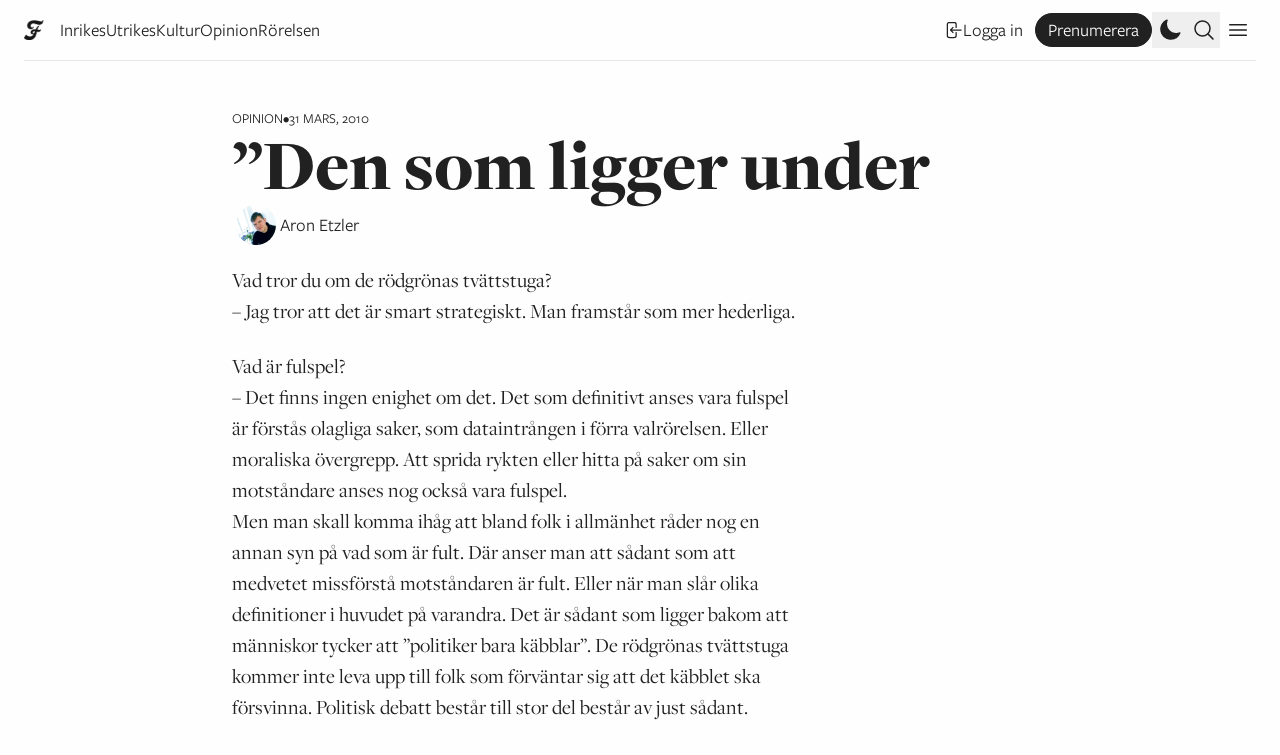

--- FILE ---
content_type: text/html; charset=UTF-8
request_url: https://www.flamman.se/den-som-ligger-under/
body_size: 27113
content:
<!DOCTYPE html>
<html lang="sv-SE">
	<meta charset="UTF-8">
	<title>Flamman |   ”Den som ligger under</title>
	<head>
		<meta charset="UTF-8">
		<meta name="viewport" content="width=device-width, initial-scale=1">
		<meta name="fediverse:creator" content="@Flamman@mastodon.nu" />
		<meta name="turbo-cache-control" content="no-preview">
		<meta name='robots' content='max-image-preview:large' />
	<style>img:is([sizes="auto" i], [sizes^="auto," i]) { contain-intrinsic-size: 3000px 1500px }</style>
	<link rel="alternate" type="application/rss+xml" title="Flamman &raquo; Webbflöde" href="https://www.flamman.se/feed/" />
<link rel="alternate" type="application/rss+xml" title="Flamman &raquo; Kommentarsflöde" href="https://www.flamman.se/comments/feed/" />
<meta property="og:title" content="”Den som ligger under"/><meta property="og:description" content="Vad tror du om de rödgrönas tvättstuga? – Jag tror att det är smart strategiskt. Man framstår som mer hederlig"/><meta property="og:type" content="article"/><meta property="og:url" content="https://www.flamman.se/den-som-ligger-under/"/><meta name="twitter:card" content="summary_large_image" /><meta name="twitter:site" content="@Flamman_" /><meta property="og:site_name" content="Flamman"/><meta property="og:image" content="?class=facebook"/><link rel='stylesheet' id='wp-block-library-css' href='https://www.flamman.se/wp/wp-includes/css/dist/block-library/style.min.css?ver=6.7.2' type='text/css' media='all' />
<style id='safe-svg-svg-icon-style-inline-css' type='text/css'>
.safe-svg-cover{text-align:center}.safe-svg-cover .safe-svg-inside{display:inline-block;max-width:100%}.safe-svg-cover svg{fill:currentColor;height:100%;max-height:100%;max-width:100%;width:100%}

</style>
<style id='flamman-hr-style-inline-css' type='text/css'>
/*!***************************************************************************************************************************************************************************************************************************************!*\
  !*** css ./node_modules/css-loader/dist/cjs.js??ruleSet[1].rules[4].use[1]!./node_modules/postcss-loader/dist/cjs.js??ruleSet[1].rules[4].use[2]!./node_modules/sass-loader/dist/cjs.js??ruleSet[1].rules[4].use[3]!./src/style.scss ***!
  \***************************************************************************************************************************************************************************************************************************************/
/**
 * The following styles get applied both on the front of your site
 * and in the editor.
 *
 * Replace them with your own styles or remove the file completely.
 */

/*# sourceMappingURL=style-index.css.map*/
</style>
<style id='classic-theme-styles-inline-css' type='text/css'>
/*! This file is auto-generated */
.wp-block-button__link{color:#fff;background-color:#32373c;border-radius:9999px;box-shadow:none;text-decoration:none;padding:calc(.667em + 2px) calc(1.333em + 2px);font-size:1.125em}.wp-block-file__button{background:#32373c;color:#fff;text-decoration:none}
</style>
<link rel='stylesheet' id='plyr-style-css' href='https://www.flamman.se/app/themes/flamman23/dist/plyr.css?ver=1731667498' type='text/css' media='all' />
<link rel='stylesheet' id='flamman-base-css' href='https://www.flamman.se/app/themes/flamman23/dist/flamman.css?ver=1747638436' type='text/css' media='all' />
<link rel='stylesheet' id='lightbox-base-css' href='https://www.flamman.se/app/themes/flamman23/dist/simple-lightbox.min.css?ver=1731667498' type='text/css' media='all' />
<script type="text/javascript" defer data-domain='flamman.se' data-api='https://www.flamman.se/wp-json/b22a3c/v1/2461/6c1f72aa' data-cfasync='false' event-author='Administratör' event-category="Opinion" event-byline="Aron Etzler" event-user_logged_in='no' src="//www.flamman.se/app/uploads/d5d2363d38/9957f274.js?ver=1768814728" id="plausible-analytics-js"></script>
<script type="text/javascript" id="plausible-analytics-js-after">
/* <![CDATA[ */
window.plausible = window.plausible || function() { (window.plausible.q = window.plausible.q || []).push(arguments) }
/* ]]> */
</script>
<script type="text/javascript" id="plausible-form-submit-integration-js-extra">
/* <![CDATA[ */
var plausible_analytics_i18n = {"form_completions":"WP Form Completions"};
/* ]]> */
</script>
<script type="text/javascript" src="https://www.flamman.se/app/plugins/plausible-analytics/assets/dist/js/plausible-form-submit-integration.js?ver=1738768856" id="plausible-form-submit-integration-js"></script>
<link rel="https://api.w.org/" href="https://www.flamman.se/wp-json/" /><link rel="alternate" title="JSON" type="application/json" href="https://www.flamman.se/wp-json/wp/v2/posts/7273" /><link rel="EditURI" type="application/rsd+xml" title="RSD" href="https://www.flamman.se/wp/xmlrpc.php?rsd" />
<meta name="generator" content="WordPress 6.7.2" />
<link rel="canonical" href="https://www.flamman.se/den-som-ligger-under/" />
<link rel='shortlink' href='https://www.flamman.se/?p=7273' />
<link rel="alternate" title="oEmbed (JSON)" type="application/json+oembed" href="https://www.flamman.se/wp-json/oembed/1.0/embed?url=https%3A%2F%2Fwww.flamman.se%2Fden-som-ligger-under%2F" />
<link rel="alternate" title="oEmbed (XML)" type="text/xml+oembed" href="https://www.flamman.se/wp-json/oembed/1.0/embed?url=https%3A%2F%2Fwww.flamman.se%2Fden-som-ligger-under%2F&#038;format=xml" />
<meta name='plausible-analytics-version' content='2.3.1' />
<link rel="icon" href="https://media.flamman.se/wp-uploads/2025/11/cropped-android-chrome-512x512-1-32x32.png" sizes="32x32" />
<link rel="icon" href="https://media.flamman.se/wp-uploads/2025/11/cropped-android-chrome-512x512-1-192x192.png" sizes="192x192" />
<link rel="apple-touch-icon" href="https://media.flamman.se/wp-uploads/2025/11/cropped-android-chrome-512x512-1-180x180.png" />
<meta name="msapplication-TileImage" content="https://media.flamman.se/wp-uploads/2025/11/cropped-android-chrome-512x512-1-270x270.png" />
		<link rel="stylesheet" href="https://use.typekit.net/kpb4htd.css">
		<meta name="facebook-domain-verification" content="hnz2r0xfpalbjzrjc7b0ex7igxp1kk" />
	</head>
	<body class="post-template-default single single-post postid-7273 single-format-standard wp-custom-logo relative font-serif text-black bg-white dark:text-white dark:bg-black">
		
<script type="text/javascript" id="bbp-swap-no-js-body-class">
	document.body.className = document.body.className.replace( 'bbp-no-js', 'bbp-js' );
</script>

		<header class="hidden lg:absolute lg:top-0 py-3 pt-6 lg:py-0 lg:pt-0 w-full lg:flex flex-col justify-center items-center font-sans">
			<a href="https://www.flamman.se">
				<img alt="Flamman logotyp" src="https://www.flamman.se/app/themes/flamman23/dist/images/logotyp-liten-svart.svg" class="custom-logo dark:hidden" />
				<img alt="Flamman logotyp" src="https://www.flamman.se/app/themes/flamman23/dist/images/logotyp-liten-vit.svg" class="custom-logo hidden dark:block" />
			</a>
			<div class="site-description">Grundad i Malmfälten 1906</div>
		</header>
		<div class="relative sticky px-6 top-0 z-50 w-full bg-white dark:bg-black font-sans text-lg">
			<nav id="primary" class="container mx-auto leading-relaxed border-b flex flex-row justify-between items-center flex">
				<div class="menu-wrapper relative flex flex-row justify-center items-center overflow-hidden">
											<a class="small-logo mr-3 md:mr-4 shrink-0 w-5" href="https://www.flamman.se">
							<img class="w-5 h-5 dark:hidden" alt="Flamman logotyp" src="https://www.flamman.se/app/themes/flamman23/dist/images/f.webp">
							<img class="w-5 h-5 hidden dark:block" alt="Flamman logotyp" src="https://www.flamman.se/app/themes/flamman23/dist/images/f-vit.png">
						</a>
										<ul id="menu-primarmeny" class="overflow-x-scroll sm:overflow-hidden pr-6 md:pr-0 h-9 flex flex-row items-center whitespace-nowrap gap-3 md:gap-5 justify-start font-sans text-sm sm:text-base md:text-lg"><li id="menu-item-250918" class="menu-item menu-item-type-taxonomy menu-item-object-category menu-item-250918"><a href="https://www.flamman.se/inrikes/">Inrikes</a></li>
<li id="menu-item-250920" class="menu-item menu-item-type-taxonomy menu-item-object-category menu-item-250920"><a href="https://www.flamman.se/utrikes/">Utrikes</a></li>
<li id="menu-item-250922" class="menu-item menu-item-type-taxonomy menu-item-object-category menu-item-250922"><a href="https://www.flamman.se/kultur/">Kultur</a></li>
<li id="menu-item-250923" class="menu-item menu-item-type-taxonomy menu-item-object-category current-post-ancestor current-menu-parent current-post-parent menu-item-250923"><a href="https://www.flamman.se/opinion/">Opinion</a></li>
<li id="menu-item-259186" class="menu-item menu-item-type-taxonomy menu-item-object-category menu-item-259186"><a href="https://www.flamman.se/rorelsen/">Rörelsen</a></li>
</ul>					<div class="md:hidden w-9 h-9 absolute top-0 right-0 bg-gradient-to-r from-transparent to-white dark:to-black"></div>
				</div>
				<div class="self-end flex flex-row items-center gap-1 md:gap-3">
											<a href="https://www.flamman.se/wp/wp-login.php?redirect_to=https%3A%2F%2Fwww.flamman.se%2Fden-som-ligger-under%2F" class="hidden lg:flex justify-center items-center whitespace-nowrap flex flex-row gap-1 hover:underline text-sm sm:text-base md:text-lg mx-3">
							<svg xmlns="http://www.w3.org/2000/svg" fill="none" viewBox="0 0 24 24" stroke-width="1.5" stroke="currentColor" class="w-5 h-5">
								<path stroke-linecap="round" stroke-linejoin="round" d="M15.75 9V5.25A2.25 2.25 0 0013.5 3h-6a2.25 2.25 0 00-2.25 2.25v13.5A2.25 2.25 0 007.5 21h6a2.25 2.25 0 002.25-2.25V15M12 9l-3 3m0 0l3 3m-3-3h12.75" />
							</svg>
							Logga in
						</a>
						<a href="https://flamman.preno.se/papers.php?returnTo=https://www.flamman.se/den-som-ligger-under/" target="_blank" class="hidden lg:flex bg-black text-white hover:bg-white border border-black hover:text-black rounded-full dark:border-white dark:bg-white dark:text-black dark:hover:bg-black dark:hover:text-white hover:no-underline px-3 py-0.5 justify-center items-center whitespace-nowrap flex flex-row gap-1 text-sm sm:text-base md:text-lg plausible-event-name=subscribe">
							Prenumerera
						</a>
										<button title="Ändra till mörkt eller ljust utseende" class="toggle-dark w-6 h-6 md:w-9 md:h-9 flex justify-center items-center cursor-pointer p-1">
						<svg xmlns="http://www.w3.org/2000/svg" viewBox="0 0 24 24" fill="currentColor" class="dark:hidden w-6 h-6">
							<path fill-rule="evenodd" d="M9.528 1.718a.75.75 0 01.162.819A8.97 8.97 0 009 6a9 9 0 009 9 8.97 8.97 0 003.463-.69.75.75 0 01.981.98 10.503 10.503 0 01-9.694 6.46c-5.799 0-10.5-4.701-10.5-10.5 0-4.368 2.667-8.112 6.46-9.694a.75.75 0 01.818.162z" clip-rule="evenodd" />
						</svg>
						<svg xmlns="http://www.w3.org/2000/svg" viewBox="0 0 24 24" fill="currentColor" class="hidden dark:block w-6 h-6 md:w-9 md:h-9">
						  <path d="M12 2.25a.75.75 0 01.75.75v2.25a.75.75 0 01-1.5 0V3a.75.75 0 01.75-.75zM7.5 12a4.5 4.5 0 119 0 4.5 4.5 0 01-9 0zM18.894 6.166a.75.75 0 00-1.06-1.06l-1.591 1.59a.75.75 0 101.06 1.061l1.591-1.59zM21.75 12a.75.75 0 01-.75.75h-2.25a.75.75 0 010-1.5H21a.75.75 0 01.75.75zM17.834 18.894a.75.75 0 001.06-1.06l-1.59-1.591a.75.75 0 10-1.061 1.06l1.59 1.591zM12 18a.75.75 0 01.75.75V21a.75.75 0 01-1.5 0v-2.25A.75.75 0 0112 18zM7.758 17.303a.75.75 0 00-1.061-1.06l-1.591 1.59a.75.75 0 001.06 1.061l1.591-1.59zM6 12a.75.75 0 01-.75.75H3a.75.75 0 010-1.5h2.25A.75.75 0 016 12zM6.697 7.757a.75.75 0 001.06-1.06l-1.59-1.591a.75.75 0 00-1.061 1.06l1.59 1.591z" />
						</svg>
					</button>

					<button class="search-toggle h-6 md:h-9 flex justify-center items-center cursor-pointer p-1">
						<svg xmlns="http://www.w3.org/2000/svg" fill="none" viewBox="0 0 24 24" stroke-width="1.5" stroke="currentColor" class="open w-6 h-6">
						  <path stroke-linecap="round" stroke-linejoin="round" d="m21 21-5.197-5.197m0 0A7.5 7.5 0 1 0 5.196 5.196a7.5 7.5 0 0 0 10.607 10.607Z" />
						</svg>
						<svg xmlns="http://www.w3.org/2000/svg" fill="none" viewBox="0 0 24 24" stroke-width="1.5" stroke="currentColor" class="close w-6 h-6">
							<path stroke-linecap="round" stroke-linejoin="round" d="M6 18L18 6M6 6l12 12" />
						</svg>
					</button>
					
					<div class="w-9 h-9 flex justify-center items-center cursor-pointer secondary-toggle p-1">
						<svg xmlns="http://www.w3.org/2000/svg" fill="none" viewBox="0 0 24 24" stroke-width="1.5" stroke="currentColor" class="open w-6 h-6">
							<path stroke-linecap="round" stroke-linejoin="round" d="M3.75 6.75h16.5M3.75 12h16.5m-16.5 5.25h16.5" />
						</svg>
						<svg xmlns="http://www.w3.org/2000/svg" fill="none" viewBox="0 0 24 24" stroke-width="1.5" stroke="currentColor" class="close w-6 h-6">
							<path stroke-linecap="round" stroke-linejoin="round" d="M6 18L18 6M6 6l12 12" />
						</svg>
					</div>
				</div>
			</nav>
			<nav id="search-form" class="container mx-auto border-b bg-white dark:bg-black dark:text-white py-9 flex flex-col items-center whitespace-nowrap gap-4 md:gap-5 justify-start">
				<form role="search" method="get" id="searchform" class="searchform" action="https://www.flamman.se/">
				<div>
					<label class="screen-reader-text" for="s">Sök efter:</label>
					<input type="text" value="" name="s" id="s" />
					<input type="submit" id="searchsubmit" value="Sök" />
				</div>
			</form>			</nav>
			<nav id="secondary" class="container mx-auto border-b bg-white dark:bg-black dark:text-white p-9 flex flex-col items-center whitespace-nowrap gap-4 md:gap-5 justify-start">
				<a href="https://www.flamman.se/wp/wp-login.php?redirect_to=https%3A%2F%2Fwww.flamman.se%2Fden-som-ligger-under%2F" class="flex lg:hidden justify-center items-center whitespace-nowrap flex flex-row gap-1 hover:underline">
					Logga in
				</a>
				<a href="https://flamman.preno.se/papers.php?returnTo=https://www.flamman.se/den-som-ligger-under/" target="_blank" class="flex lg:hidden justify-center items-center whitespace-nowrap flex flex-row gap-1 bg-black text-white hover:bg-white border border-black hover:text-black rounded-full dark:border-white dark:bg-white dark:text-black dark:hover:bg-black dark:hover:text-white px-3 py-0.5 hover:no-underline plausible-event-name=subscribe">
					Prenumerera!
				</a>
				<ul id="menu-sekundarmeny" class="w-full flex flex-col items-center whitespace-nowrap gap-4 md:gap-5 justify-start"><li id="menu-item-253586" class="menu-item menu-item-type-post_type menu-item-object-page menu-item-253586"><a href="https://www.flamman.se/om/">Om Flamman</a></li>
<li id="menu-item-253587" class="menu-item menu-item-type-post_type menu-item-object-page menu-item-253587"><a href="https://www.flamman.se/annonsera/">Annonsera i Flamman</a></li>
<li id="menu-item-253588" class="menu-item menu-item-type-post_type menu-item-object-page menu-item-253588"><a href="https://www.flamman.se/backa/">Backa Flamman!</a></li>
<li id="menu-item-253589" class="menu-item menu-item-type-custom menu-item-object-custom menu-item-253589"><a href="https://etidning.flamman.se/">E-tidningen</a></li>
<li id="menu-item-257086" class="menu-item menu-item-type-custom menu-item-object-custom menu-item-257086"><a href="https://butik.flamman.se/">Flammans butik</a></li>
<li id="menu-item-253590" class="menu-item menu-item-type-post_type menu-item-object-page menu-item-privacy-policy menu-item-253590"><a rel="privacy-policy" href="https://www.flamman.se/personuppgiftspolicy/">Personuppgiftspolicy</a></li>
</ul>			</nav>
		</div>
		
		<div class="px-6">
	
	<div class="container mx-auto my-9 lg:my-12">

<article class="grid grid-cols-12 gap-4 opinion">
	<header class="col-start-1 col-end-13 md:col-start-2 md:col-end-12 lg:col-start-3 lg:col-end-11 flex flex-col gap-3">
		<div class="flex flex-row gap-3 item-center meta">
	<span class="font-mono uppercase category text-sm"><a href="https://www.flamman.se/opinion/" rel="category tag">Opinion</a></span>
	<span class="font-mono uppercase text-dark text-sm">•</span>
	<span class="font-mono uppercase text-dark text-sm">31 mars, 2010</span>
</div>
		
<h1 class="text-4xl md:text-6xl lg:text-7xl font-display font-black leading-none">”Den som ligger under</h1>
<div class="text-xl">
	
<div class="authors font-sans flex flex-row items-center small gap-3">
	<div class="flex flex-row">
					<figure class="overflow-hidden border-white dark:border-black border-4 rounded-full">
				<img alt="Aron Etzler" class="object-cover" src="https://media.flamman.se/wp-uploads/2013/03/aron-etzler_foto-cathrine-sandqvist.jpg?class=square">
			</figure>
				</div>

	<div class="text-lg">
		<span class="byline-person"><a title="Aron Etzler" href="https://www.flamman.se/av/aron-etzler">Aron Etzler</a></span>	</div>
</div>
</div>
	</header>
	
			<div class="post-body relative col-start-1 col-end-13 md:col-start-2 md:col-end-10 lg:col-start-3 lg:col-end-9 text-book leading-normal xl:pr-9">
				<p>Vad tror du om de rödgrönas tvättstuga?<br />
– Jag tror att det är smart strategiskt. Man framstår som mer hederliga. </p>
<p>Vad är fulspel?<br />
– Det finns ingen enighet om det. Det som definitivt anses vara fulspel är förstås olagliga saker, som dataintrången i förra valrörelsen. Eller moraliska övergrepp. Att sprida rykten eller hitta på saker om sin motståndare anses nog också vara fulspel. <br />
Men man skall komma ihåg att bland folk i allmänhet råder nog en annan syn på vad som är fult. Där anser man att sådant som att medvetet missförstå motståndaren är fult. Eller när man slår olika definitioner i huvudet på varandra. Det är sådant som ligger bakom att människor tycker att ”politiker bara käbblar”. De rödgrönas tvättstuga kommer inte leva upp till folk som förväntar sig att det käbblet ska försvinna. Politisk debatt består till stor del består av just sådant. </p>
<p>Finns det forskning på vem som tjänar på fulspel?<br />
– Man måste skilja på fulspel, dirty campaigning och negative campaigning. Det finns forskning som visar att bland det första som den sida som ligger under i en valrörelse gör är att öka de negativa budskapen. Det är också bekräftat att konservativa politiker har mer negativa kampanjer. Det beror på att vänstern vill förändra samhället och ta ifrån människor saker som de redan har &#8211; skräcken att förlora något är starkare än att inte få något man saknar. Så konservativa har större anledning att engagera sig i valrörelser. </p>
<p>Tror du att Alliansen kommer genomföra en mer negativ valrörelse?<br />
– Ja, men de har samtidigt regeringsansvaret, vilket innebär att de har tre saker att göra: de kommer försvara det som de gjort, och tala om vad de vill göra samtidigt som de kritiserar sina motståndare. Samtidigt brukar den sida som är i opposition ha huvudsakligen negativa budskap, om den sittande regeringen.</p>
<div id="post-meta" class="my-9 text-lg flex flex-col md:flex-row gap-3"><button class="share flex flex-row gap-1 items-center bg-black dark:bg-white dark:text-black text-white text-sm hover:bg-flamman-yellow hover:text-black dark:hover:bg-flamman-yellow dark:hover:text-black px-4 py-2 flex items-center gap-1 cursor-pointer font-sans" data-url="https://www.flamman.se/den-som-ligger-under/">
			<svg xmlns="http://www.w3.org/2000/svg" fill="none" viewBox="0 0 24 24" stroke-width="1.5" stroke="currentColor" class="w-4 h-4">
				<path stroke-linecap="round" stroke-linejoin="round" d="M9 8.25H7.5a2.25 2.25 0 0 0-2.25 2.25v9a2.25 2.25 0 0 0 2.25 2.25h9a2.25 2.25 0 0 0 2.25-2.25v-9a2.25 2.25 0 0 0-2.25-2.25H15m0-3-3-3m0 0-3 3m3-3V15" />
			</svg>
			<span>Dela länk</span>
		</button></div>				
		
		
<div class="authors font-sans big gap-6">
	<div class="flex flex-col pt-3">
					<a class="-mt-3 flex flex-row gap-2 items-center gap-3 no-underline" title="Aron Etzler '" href="https://www.flamman.se/av/aron-etzler">
				<figure class="overflow-hidden border-white dark:border-black border-4 rounded-full">
					<img alt="Aron Etzler" class="object-cover" src="https://media.flamman.se/wp-uploads/2013/03/aron-etzler_foto-cathrine-sandqvist.jpg?class=square">
				</figure>
				<div class="flex-1 flex flex-col gap-0">
					<h2 class="font-bold no-underline leading-none">Aron Etzler</h2>
					<p class="description font-normal text-base m-0 line-clamp-1">Före detta partisekreterare Vänsterpartiet.</p>
				</div>
			</a>
				</div>
</div>
	</div>
</article>
	</div>
	
	<div class="active container mx-auto border-t pt-12">
		<div id="newsletter" class="">
	<form class="newsletter w-full bg-black text-white dark:bg-white dark:text-black font-sans p-6 lg:p-9 lg:w-10/12" action="https://static.mailerlite.com/webforms/submit/s1r4r6" data-code="s1r4r6" method="post" target="_blank">
		<div class="flex flex-row justify-between items-start">
			<h2 class="text-4xl leading-none font-opinion font-light italic mb-3">
				Flammans veckobrev			</h2>
					</div>
		<div class="flex flex-col items-start lg:flex-row gap-3 lg:gap-16">
			<div class="message w-full">
				<div>
					<div>
						<p class="my-3">Låt Flamman sammanfatta veckan som gått. Prenumerera på vårt nyhetsbrev och häng med i vad som händer.</p>
<p class="my-3">Genom att fylla i och skicka detta formulär godkänner du Flammans <a class="underline hover:no-underline" href="https://www.flamman.se/personuppgiftspolicy/">personuppgiftspolicy</a>.</p>
					</div>
				</div>
				<div class="w-full lg:w-6/12">
					<div class="flex flex-col lg:items-center gap-3 mt-3">
						<div class="w-full">
							<input aria-label="email" aria-required="true" type="email" class="email w-full border border-white text-white bg-black  px-4 py-3" data-inputmask="" name="email" placeholder="E-post" autocomplete="email" aria-invalid="false">
						</div>
						<div class="w-full">
							<input type="submit" value="Prenumerera!" class="w-full bg-white dark:bg-black dark:text-white text-black font-bold px-4 py-3 flex items-center cursor-pointer">
						</div>
					</div>
					<input type="hidden" name="ml-submit" value="1" aria-invalid="false">
					<input type="hidden" name="anticsrf" value="true" aria-invalid="false">
				</div>
			</div>
		</div>
	</form>
</div>
	</div>
		<div id="read-more-289898" class="read-more container mx-auto mt-9 lg:mt-16 pt-9 lg:pt-16 border-t">
			
<article class="grid grid-cols-12 gap-4 kommentar kultur">
	<header class="col-start-1 col-end-13 md:col-start-2 md:col-end-12 lg:col-start-3 lg:col-end-11 flex flex-col gap-3">
		<div class="flex flex-row gap-3 item-center meta">
	<span class="font-mono uppercase category text-sm"><a href="https://www.flamman.se/kommentar/" rel="category tag">Kommentar</a>/<a href="https://www.flamman.se/kultur/" rel="category tag">Kultur</a></span>
	<span class="font-mono uppercase text-dark text-sm">•</span>
	<span class="font-mono uppercase text-dark text-sm">17 januari, 2026</span>
</div>
		<h1 class="text-4xl md:text-6xl lg:text-7xl leading-flamman-snug lg:leading-flamman-snug font-tall font-black italic">
	<span class="font-normal block">Alice Aveshagen:</span> Rama Duwajis dyra skor är motsatsen till hyckleri</h1>
	</header>
	
			<figure class="z-[-1] relative col-start-1 col-end-13 md:col-start-2 md:col-end-12 my-3 lg:mt-6">
			<img width="1800" height="1200" src="https://media.flamman.se/wp-uploads/2026/01/rawa-w.jpg" class="attachment-post-thumbnail size-post-thumbnail wp-image-289903 wp-post-image" alt="" decoding="async" loading="lazy" />					<figcaption class="">Rama Duwaji har blivit det hetaste samtalsämne bland modeexperter 
sedan maken Zohran Mamadani introducerade henne för offentligheten. Foto: Heather Khalifa/AP.</figcaption>
						</figure>
			<div class="col-start-1 col-end-13 md:col-start-2 md:col-end-11 lg:col-start-3 lg:col-end-11 my-3">
		<p class="font-serif font-medium text-2xl md:text-3xl m-0">Något lånat, något gammalt, något politiskt. Flammans modeexpert Alice Aveshagen förklarar varför alla pratar om New Yorks första dam.  </p>
	</div>
		<div class="post-body relative col-start-1 col-end-13 md:col-start-2 md:col-end-10 lg:col-start-3 lg:col-end-9 text-book leading-normal xl:pr-9">
				<p>Under installationen av New Yorks nya socialistiske borgmästare Zohran Mamdani bar hans hustru Rama Duwaji boots från märket Miista. Prislapp: 5 800 kronor. Den konservativa sensationstidningen New York Post formulerade det som ett avslöjande – ännu ett exempel på vänsterns hyckleri.</p><p><strong>Men den här sortens</strong> upprördhet bygger på en felaktig premiss: att dyrt automatiskt är antisolidariskt och billigt är folkligt. Miista är ett Londonbaserat märke, grundat och ägt av Laura Villasenin, med tillverkning som uppges vara handgjord. Att sådana skor kostar mer är vad som händer när hantverkare får betalt.</p>
<div class="fade-out"></div>
<div id="subscribe" class="border font-sans text-base my-12">
	<div id="unlock" class="p-9 border-b">
		<div class="flex flex-col gap-6 text-base">
			<div>
				<div class="flex flex-row gap-3">
					<svg xmlns="http://www.w3.org/2000/svg" fill="none" viewBox="0 0 24 24" stroke-width="1.5" stroke="currentColor" class="w-6 h-6 mb-3">
				  	<path stroke-linecap="round" stroke-linejoin="round" d="M21.75 9v.906a2.25 2.25 0 01-1.183 1.981l-6.478 3.488M2.25 9v.906a2.25 2.25 0 001.183 1.981l6.478 3.488m8.839 2.51l-4.66-2.51m0 0l-1.023-.55a2.25 2.25 0 00-2.134 0l-1.022.55m0 0l-4.661 2.51m16.5 1.615a2.25 2.25 0 01-2.25 2.25h-15a2.25 2.25 0 01-2.25-2.25V8.844a2.25 2.25 0 011.183-1.98l7.5-4.04a2.25 2.25 0 012.134 0l7.5 4.04a2.25 2.25 0 011.183 1.98V19.5z" />
					</svg>
					<span class="font-semibold">Lås upp</span>
				</div>
				<form id="unlockform" class="mt-3 flex flex-col gap-6">
					<p class="m-0">
						Vill du läsa vidare? Registrera dig för vårt nyhetsbrev och lås upp Flamman.se i 24 timmar.
					</p>
					<div>
						<input id="unlock_email" type="email" value="" placeholder="Din epostadress" />
					</div>
					<div>
						<input type="submit" value="Lås upp" />
					</div>
				</form>
				<div id="result" class="hidden mt-3">
					<svg aria-hidden="true" class="w-8 h-8 text-gray-200 animate-spin dark:text-gray-600 fill-black" viewBox="0 0 100 101" fill="none" xmlns="http://www.w3.org/2000/svg">
						<path d="M100 50.5908C100 78.2051 77.6142 100.591 50 100.591C22.3858 100.591 0 78.2051 0 50.5908C0 22.9766 22.3858 0.59082 50 0.59082C77.6142 0.59082 100 22.9766 100 50.5908ZM9.08144 50.5908C9.08144 73.1895 27.4013 91.5094 50 91.5094C72.5987 91.5094 90.9186 73.1895 90.9186 50.5908C90.9186 27.9921 72.5987 9.67226 50 9.67226C27.4013 9.67226 9.08144 27.9921 9.08144 50.5908Z" fill="currentColor"/>
						<path d="M93.9676 39.0409C96.393 38.4038 97.8624 35.9116 97.0079 33.5539C95.2932 28.8227 92.871 24.3692 89.8167 20.348C85.8452 15.1192 80.8826 10.7238 75.2124 7.41289C69.5422 4.10194 63.2754 1.94025 56.7698 1.05124C51.7666 0.367541 46.6976 0.446843 41.7345 1.27873C39.2613 1.69328 37.813 4.19778 38.4501 6.62326C39.0873 9.04874 41.5694 10.4717 44.0505 10.1071C47.8511 9.54855 51.7191 9.52689 55.5402 10.0491C60.8642 10.7766 65.9928 12.5457 70.6331 15.2552C75.2735 17.9648 79.3347 21.5619 82.5849 25.841C84.9175 28.9121 86.7997 32.2913 88.1811 35.8758C89.083 38.2158 91.5421 39.6781 93.9676 39.0409Z" fill="currentFill"/>
					</svg>
					<span class="sr-only">Laddar...</span>
				</div>
			</div>
		</div>
	</div>
	<div id="login" class="flex p-9 flex-col items-start gap-3">
		<div>
			<div class="flex flex-row gap-3">
				<svg xmlns="http://www.w3.org/2000/svg" fill="none" viewBox="0 0 24 24" stroke-width="1.5" stroke="currentColor" class="w-6 h-6 mb-3">
					<path stroke-linecap="round" stroke-linejoin="round" d="M16.5 10.5V6.75a4.5 4.5 0 10-9 0v3.75m-.75 11.25h10.5a2.25 2.25 0 002.25-2.25v-6.75a2.25 2.25 0 00-2.25-2.25H6.75a2.25 2.25 0 00-2.25 2.25v6.75a2.25 2.25 0 002.25 2.25z" />
				</svg>
				<span class="font-semibold">Redan prenumerant? Logga in här</span>
			</div>
			<p class="m-0">Vill du läsa vidare? Fortsätt genom att bli prenumerant. Om du redan är det, logga in här. 👇</p>
		</div>
		<form name="loginform" id="loginform" action="https://www.flamman.se/wp/wp-login.php" method="post"><p class="login-username">
				<label for="user_login">Användarnamn eller e-postadress</label>
				<input type="text" name="log" placeholder="E-postadress" id="user_login" autocomplete="username" class="input" value="" size="20" />
			</p><p class="login-password">
				<label for="user_pass">Lösenord</label>
				<input type="password" name="pwd" placeholder="Lösenord" id="user_pass" autocomplete="current-password" spellcheck="false" class="input" value="" size="20" />
			</p><p class="login-remember"><label><input name="rememberme" type="checkbox" id="rememberme" value="forever" /> Kom ihåg mig</label></p><p class="login-submit">
				<input type="submit" name="wp-submit" id="wp-submit" class="button button-primary" value="Logga in" />
				<input type="hidden" name="redirect_to" value="https://www.flamman.se/den-som-ligger-under/" />
			</p></form>	</div>
	<div id="subscribe" class="bg-black text-white p-9">
		<div class="flex flex-col gap-6 text-base">
			<div>
				<h2 class="font-display font-bold text-3xl mb-3">
					Prenumerera och läs direkt!				</h2>
				<p class="m-0">
					Samtliga prenumerationer ger direkt tillgång till alla artiklar på webben samt alla exklusiva poddavsnitt. Varje torsdag får du dessutom veckans nummer i din mejlkorg eller brevlåda.				</p>
			</div>
								<a href="https://flamman.preno.se/order.php?id=1009?returnTo=https://www.flamman.se/den-som-ligger-under/" class="flex flex-col lg:flex-row gap-6 lg:gap-9 hover:text-flamman-yellow justify-between lg:items-center border-t border-white pt-6 plausible-event-name=subscribe">
						<div>
							<strong>Digital månadsvis (4 nr)</strong>
													</div>
						<div class="-mt-9 lg:m-0">
							<span class="font-display font-bold text-5xl whitespace-nowrap">
								79 kr							</span>
						</div>
					</a>
										<a href="https://flamman.preno.se/order.php?id=1003?returnTo=https://www.flamman.se/den-som-ligger-under/" class="flex flex-col lg:flex-row gap-6 lg:gap-9 hover:text-flamman-yellow justify-between lg:items-center border-t border-white pt-6 plausible-event-name=subscribe">
						<div>
							<strong>Papper månadsvis (4 nr)</strong>
													</div>
						<div class="-mt-9 lg:m-0">
							<span class="font-display font-bold text-5xl whitespace-nowrap">
								119 kr							</span>
						</div>
					</a>
										<a href="https://flamman.preno.se/order.php?id=1144?returnTo=https://www.flamman.se/den-som-ligger-under/" class="flex flex-col lg:flex-row gap-6 lg:gap-9 hover:text-flamman-yellow justify-between lg:items-center border-t border-white pt-6 plausible-event-name=subscribe">
						<div>
							<strong>Stötta fri vänstermedia! (4 nr)</strong>
							<p>Vänsterperspektiv behövs. Ge Flamman extra skjuts med en stödprenumeration!</p>
						</div>
						<div class="-mt-9 lg:m-0">
							<span class="font-display font-bold text-5xl whitespace-nowrap">
								129 kr							</span>
						</div>
					</a>
							</div>	
	</div>
</div>
<div id="post-meta" class="my-9 text-lg flex flex-col md:flex-row gap-3"><button class="share flex flex-row gap-1 items-center bg-black dark:bg-white dark:text-black text-white text-sm hover:bg-flamman-yellow hover:text-black dark:hover:bg-flamman-yellow dark:hover:text-black px-4 py-2 flex items-center gap-1 cursor-pointer font-sans" data-url="https://www.flamman.se/rama-duwajis-dyra-skor-ar-motsatsen-till-hyckleri/">
			<svg xmlns="http://www.w3.org/2000/svg" fill="none" viewBox="0 0 24 24" stroke-width="1.5" stroke="currentColor" class="w-4 h-4">
				<path stroke-linecap="round" stroke-linejoin="round" d="M9 8.25H7.5a2.25 2.25 0 0 0-2.25 2.25v9a2.25 2.25 0 0 0 2.25 2.25h9a2.25 2.25 0 0 0 2.25-2.25v-9a2.25 2.25 0 0 0-2.25-2.25H15m0-3-3-3m0 0-3 3m3-3V15" />
			</svg>
			<span>Dela länk</span>
		</button><a class="button flex flex-row gap-1 items-center bg-black dark:bg-white dark:text-black text-white text-sm hover:bg-lightred hover:text-black dark:hover:bg-flamman-yellow dark:hover:text-black px-4 py-2 flex items-center gap-1 cursor-pointer font-sans" href="https://www.flamman.se/forums/topic/rama-duwajis-dyra-skor-ar-motsatsen-till-hyckleri/">
				<svg xmlns="http://www.w3.org/2000/svg" fill="none" viewBox="0 0 24 24" stroke-width="1.5" stroke="currentColor" class="w-4 h-4">
				  <path stroke-linecap="round" stroke-linejoin="round" d="M20.25 8.511c.884.284 1.5 1.128 1.5 2.097v4.286c0 1.136-.847 2.1-1.98 2.193-.34.027-.68.052-1.02.072v3.091l-3-3c-1.354 0-2.694-.055-4.02-.163a2.115 2.115 0 0 1-.825-.242m9.345-8.334a2.126 2.126 0 0 0-.476-.095 48.64 48.64 0 0 0-8.048 0c-1.131.094-1.976 1.057-1.976 2.192v4.286c0 .837.46 1.58 1.155 1.951m9.345-8.334V6.637c0-1.621-1.152-3.026-2.76-3.235A48.455 48.455 0 0 0 11.25 3c-2.115 0-4.198.137-6.24.402-1.608.209-2.76 1.614-2.76 3.235v6.226c0 1.621 1.152 3.026 2.76 3.235.577.075 1.157.14 1.74.194V21l4.155-4.155" />
				</svg>
				<span>Diskutera på forumet (0 svar)</span>
			</a></div>				
		
		
<div class="authors font-sans big gap-6">
	<div class="flex flex-col pt-3">
					<a class="-mt-3 flex flex-row gap-2 items-center gap-3 no-underline" title="Alice Aveshagen '" href="https://www.flamman.se/av/alice-aveshagen">
				<figure class="overflow-hidden border-white dark:border-black border-4 rounded-full">
					<img alt="Alice Aveshagen" class="object-cover" src="https://media.flamman.se/wp-uploads/2026/01/alice-aveshagen.png?class=square">
				</figure>
				<div class="flex-1 flex flex-col gap-0">
					<h2 class="font-bold no-underline leading-none">Alice Aveshagen</h2>
					<p class="description font-normal text-base m-0 line-clamp-1">Kulturskribent och reporter som bevakar mode- och lyxindustrin.</p>
				</div>
			</a>
				</div>
</div>
	</div>
</article>
			<div class="absolute w-full bottom-0 bg-gradient-to-t via-white from-white dark:via-black dark:from-black">
				<div class="read-footer container h-52 mx-auto flex flex-row justify-center items-end">
					<span data-url="https://www.flamman.se/rama-duwajis-dyra-skor-ar-motsatsen-till-hyckleri/" data-target="read-more-289898" class="load-more inline-block w-auto bg-yellow py-2 px-4 font-sans bg-black text-white hover:bg-flamman-yellow hover:text-black cursor-pointer">Visa hela artikeln</span>
				</div>
			</div>
		</div>
				<div id="read-more-289893" class="read-more container mx-auto mt-9 lg:mt-16 pt-9 lg:pt-16 border-t">
			
<article class="grid grid-cols-12 gap-4 kultur">
	<header class="col-start-1 col-end-13 md:col-start-2 md:col-end-12 lg:col-start-3 lg:col-end-11 flex flex-col gap-3">
		<div class="flex flex-row gap-3 item-center meta">
	<span class="font-mono uppercase category text-sm"><a href="https://www.flamman.se/kultur/" rel="category tag">Kultur</a></span>
	<span class="font-mono uppercase text-dark text-sm">•</span>
	<span class="font-mono uppercase text-dark text-sm">17 januari, 2026</span>
</div>
		
<h1 class="text-4xl md:text-6xl lg:text-7xl font-display font-black leading-none">Silas Aliki: ”Världen håller på att bli olevbar”</h1>
<div class="text-xl">
	
<div class="authors font-sans flex flex-row items-center small gap-3">
	<div class="flex flex-row">
					<figure class="overflow-hidden border-white dark:border-black border-4 rounded-full">
				<img alt="Paulina Sokolow" class="object-cover" src="https://media.flamman.se/wp-uploads/2024/03/paulina-sokolow-2024.jpeg?class=square">
			</figure>
				</div>

	<div class="text-lg">
		<span class="byline-person"><a title="Paulina Sokolow" href="https://www.flamman.se/av/paulina-sokolow">Paulina Sokolow</a></span>	</div>
</div>
</div>
	</header>
	
			<figure class="z-[-1] relative col-start-1 col-end-13 md:col-start-2 md:col-end-12 my-3 lg:mt-6">
			<img width="1800" height="1200" src="https://media.flamman.se/wp-uploads/2026/01/silas-aliki-1-w.jpg" class="attachment-post-thumbnail size-post-thumbnail wp-image-289895 wp-post-image" alt="" decoding="async" loading="lazy" />					<figcaption class="">Silas Aliki är till yrket advokat men hade länge velat skriva. Foto: Paulina Sokolow.</figcaption>
						</figure>
			<div class="col-start-1 col-end-13 md:col-start-2 md:col-end-11 lg:col-start-3 lg:col-end-11 my-3">
		<p class="font-serif font-medium text-2xl md:text-3xl m-0">För att överleva en tillvaro av misshandel och vanskötsel, skapar en åttaåring 
i &quot;Reglerna&quot; en fantasivärld där egen logik råder. Med sin romandebut vill advokaten Silas Aliki belysa barns rättslöshet. ”De behandlas som egendom.” </p>
	</div>
		<div class="post-body relative col-start-1 col-end-13 md:col-start-2 md:col-end-10 lg:col-start-3 lg:col-end-9 text-book leading-normal xl:pr-9">
				<p>Bakom glasdörren, en halv trappa ned på en lugn sidogata på Kungsholmen, är väggarna målade i en skogig, blågrön färgton. Välkommen till Folkets Advokatbyrå, grundad av advokaten Silas Aliki. Hen visar mig runt i det tomma kontoret. Jag tittar undrande på en säng i ett av rummen.</p><p>– Den behövs ibland om någon får panik och behöver lugna ned sig. Det hjälper ibland.</p>
<div class="fade-out"></div>
<div id="subscribe" class="border font-sans text-base my-12">
	<div id="unlock" class="p-9 border-b">
		<div class="flex flex-col gap-6 text-base">
			<div>
				<div class="flex flex-row gap-3">
					<svg xmlns="http://www.w3.org/2000/svg" fill="none" viewBox="0 0 24 24" stroke-width="1.5" stroke="currentColor" class="w-6 h-6 mb-3">
				  	<path stroke-linecap="round" stroke-linejoin="round" d="M21.75 9v.906a2.25 2.25 0 01-1.183 1.981l-6.478 3.488M2.25 9v.906a2.25 2.25 0 001.183 1.981l6.478 3.488m8.839 2.51l-4.66-2.51m0 0l-1.023-.55a2.25 2.25 0 00-2.134 0l-1.022.55m0 0l-4.661 2.51m16.5 1.615a2.25 2.25 0 01-2.25 2.25h-15a2.25 2.25 0 01-2.25-2.25V8.844a2.25 2.25 0 011.183-1.98l7.5-4.04a2.25 2.25 0 012.134 0l7.5 4.04a2.25 2.25 0 011.183 1.98V19.5z" />
					</svg>
					<span class="font-semibold">Lås upp</span>
				</div>
				<form id="unlockform" class="mt-3 flex flex-col gap-6">
					<p class="m-0">
						Vill du läsa vidare? Registrera dig för vårt nyhetsbrev och lås upp Flamman.se i 24 timmar.
					</p>
					<div>
						<input id="unlock_email" type="email" value="" placeholder="Din epostadress" />
					</div>
					<div>
						<input type="submit" value="Lås upp" />
					</div>
				</form>
				<div id="result" class="hidden mt-3">
					<svg aria-hidden="true" class="w-8 h-8 text-gray-200 animate-spin dark:text-gray-600 fill-black" viewBox="0 0 100 101" fill="none" xmlns="http://www.w3.org/2000/svg">
						<path d="M100 50.5908C100 78.2051 77.6142 100.591 50 100.591C22.3858 100.591 0 78.2051 0 50.5908C0 22.9766 22.3858 0.59082 50 0.59082C77.6142 0.59082 100 22.9766 100 50.5908ZM9.08144 50.5908C9.08144 73.1895 27.4013 91.5094 50 91.5094C72.5987 91.5094 90.9186 73.1895 90.9186 50.5908C90.9186 27.9921 72.5987 9.67226 50 9.67226C27.4013 9.67226 9.08144 27.9921 9.08144 50.5908Z" fill="currentColor"/>
						<path d="M93.9676 39.0409C96.393 38.4038 97.8624 35.9116 97.0079 33.5539C95.2932 28.8227 92.871 24.3692 89.8167 20.348C85.8452 15.1192 80.8826 10.7238 75.2124 7.41289C69.5422 4.10194 63.2754 1.94025 56.7698 1.05124C51.7666 0.367541 46.6976 0.446843 41.7345 1.27873C39.2613 1.69328 37.813 4.19778 38.4501 6.62326C39.0873 9.04874 41.5694 10.4717 44.0505 10.1071C47.8511 9.54855 51.7191 9.52689 55.5402 10.0491C60.8642 10.7766 65.9928 12.5457 70.6331 15.2552C75.2735 17.9648 79.3347 21.5619 82.5849 25.841C84.9175 28.9121 86.7997 32.2913 88.1811 35.8758C89.083 38.2158 91.5421 39.6781 93.9676 39.0409Z" fill="currentFill"/>
					</svg>
					<span class="sr-only">Laddar...</span>
				</div>
			</div>
		</div>
	</div>
	<div id="login" class="flex p-9 flex-col items-start gap-3">
		<div>
			<div class="flex flex-row gap-3">
				<svg xmlns="http://www.w3.org/2000/svg" fill="none" viewBox="0 0 24 24" stroke-width="1.5" stroke="currentColor" class="w-6 h-6 mb-3">
					<path stroke-linecap="round" stroke-linejoin="round" d="M16.5 10.5V6.75a4.5 4.5 0 10-9 0v3.75m-.75 11.25h10.5a2.25 2.25 0 002.25-2.25v-6.75a2.25 2.25 0 00-2.25-2.25H6.75a2.25 2.25 0 00-2.25 2.25v6.75a2.25 2.25 0 002.25 2.25z" />
				</svg>
				<span class="font-semibold">Redan prenumerant? Logga in här</span>
			</div>
			<p class="m-0">Vill du läsa vidare? Fortsätt genom att bli prenumerant. Om du redan är det, logga in här. 👇</p>
		</div>
		<form name="loginform" id="loginform" action="https://www.flamman.se/wp/wp-login.php" method="post"><p class="login-username">
				<label for="user_login">Användarnamn eller e-postadress</label>
				<input type="text" name="log" placeholder="E-postadress" id="user_login" autocomplete="username" class="input" value="" size="20" />
			</p><p class="login-password">
				<label for="user_pass">Lösenord</label>
				<input type="password" name="pwd" placeholder="Lösenord" id="user_pass" autocomplete="current-password" spellcheck="false" class="input" value="" size="20" />
			</p><p class="login-remember"><label><input name="rememberme" type="checkbox" id="rememberme" value="forever" /> Kom ihåg mig</label></p><p class="login-submit">
				<input type="submit" name="wp-submit" id="wp-submit" class="button button-primary" value="Logga in" />
				<input type="hidden" name="redirect_to" value="https://www.flamman.se/den-som-ligger-under/" />
			</p></form>	</div>
	<div id="subscribe" class="bg-black text-white p-9">
		<div class="flex flex-col gap-6 text-base">
			<div>
				<h2 class="font-display font-bold text-3xl mb-3">
					Prenumerera och läs direkt!				</h2>
				<p class="m-0">
					Samtliga prenumerationer ger direkt tillgång till alla artiklar på webben samt alla exklusiva poddavsnitt. Varje torsdag får du dessutom veckans nummer i din mejlkorg eller brevlåda.				</p>
			</div>
								<a href="https://flamman.preno.se/order.php?id=1009?returnTo=https://www.flamman.se/den-som-ligger-under/" class="flex flex-col lg:flex-row gap-6 lg:gap-9 hover:text-flamman-yellow justify-between lg:items-center border-t border-white pt-6 plausible-event-name=subscribe">
						<div>
							<strong>Digital månadsvis (4 nr)</strong>
													</div>
						<div class="-mt-9 lg:m-0">
							<span class="font-display font-bold text-5xl whitespace-nowrap">
								79 kr							</span>
						</div>
					</a>
										<a href="https://flamman.preno.se/order.php?id=1003?returnTo=https://www.flamman.se/den-som-ligger-under/" class="flex flex-col lg:flex-row gap-6 lg:gap-9 hover:text-flamman-yellow justify-between lg:items-center border-t border-white pt-6 plausible-event-name=subscribe">
						<div>
							<strong>Papper månadsvis (4 nr)</strong>
													</div>
						<div class="-mt-9 lg:m-0">
							<span class="font-display font-bold text-5xl whitespace-nowrap">
								119 kr							</span>
						</div>
					</a>
										<a href="https://flamman.preno.se/order.php?id=1144?returnTo=https://www.flamman.se/den-som-ligger-under/" class="flex flex-col lg:flex-row gap-6 lg:gap-9 hover:text-flamman-yellow justify-between lg:items-center border-t border-white pt-6 plausible-event-name=subscribe">
						<div>
							<strong>Stötta fri vänstermedia! (4 nr)</strong>
							<p>Vänsterperspektiv behövs. Ge Flamman extra skjuts med en stödprenumeration!</p>
						</div>
						<div class="-mt-9 lg:m-0">
							<span class="font-display font-bold text-5xl whitespace-nowrap">
								129 kr							</span>
						</div>
					</a>
							</div>	
	</div>
</div>
<div id="post-meta" class="my-9 text-lg flex flex-col md:flex-row gap-3"><button class="share flex flex-row gap-1 items-center bg-black dark:bg-white dark:text-black text-white text-sm hover:bg-flamman-yellow hover:text-black dark:hover:bg-flamman-yellow dark:hover:text-black px-4 py-2 flex items-center gap-1 cursor-pointer font-sans" data-url="https://www.flamman.se/silas-aliki-varlden-haller-pa-att-bli-olevbar/">
			<svg xmlns="http://www.w3.org/2000/svg" fill="none" viewBox="0 0 24 24" stroke-width="1.5" stroke="currentColor" class="w-4 h-4">
				<path stroke-linecap="round" stroke-linejoin="round" d="M9 8.25H7.5a2.25 2.25 0 0 0-2.25 2.25v9a2.25 2.25 0 0 0 2.25 2.25h9a2.25 2.25 0 0 0 2.25-2.25v-9a2.25 2.25 0 0 0-2.25-2.25H15m0-3-3-3m0 0-3 3m3-3V15" />
			</svg>
			<span>Dela länk</span>
		</button><a class="button flex flex-row gap-1 items-center bg-black dark:bg-white dark:text-black text-white text-sm hover:bg-lightred hover:text-black dark:hover:bg-flamman-yellow dark:hover:text-black px-4 py-2 flex items-center gap-1 cursor-pointer font-sans" href="https://www.flamman.se/forums/topic/silas-aliki-varlden-haller-pa-att-bli-olevbar/">
				<svg xmlns="http://www.w3.org/2000/svg" fill="none" viewBox="0 0 24 24" stroke-width="1.5" stroke="currentColor" class="w-4 h-4">
				  <path stroke-linecap="round" stroke-linejoin="round" d="M20.25 8.511c.884.284 1.5 1.128 1.5 2.097v4.286c0 1.136-.847 2.1-1.98 2.193-.34.027-.68.052-1.02.072v3.091l-3-3c-1.354 0-2.694-.055-4.02-.163a2.115 2.115 0 0 1-.825-.242m9.345-8.334a2.126 2.126 0 0 0-.476-.095 48.64 48.64 0 0 0-8.048 0c-1.131.094-1.976 1.057-1.976 2.192v4.286c0 .837.46 1.58 1.155 1.951m9.345-8.334V6.637c0-1.621-1.152-3.026-2.76-3.235A48.455 48.455 0 0 0 11.25 3c-2.115 0-4.198.137-6.24.402-1.608.209-2.76 1.614-2.76 3.235v6.226c0 1.621 1.152 3.026 2.76 3.235.577.075 1.157.14 1.74.194V21l4.155-4.155" />
				</svg>
				<span>Diskutera på forumet (0 svar)</span>
			</a></div>				
		
		
<div class="authors font-sans big gap-6">
	<div class="flex flex-col pt-3">
					<a class="-mt-3 flex flex-row gap-2 items-center gap-3 no-underline" title="Paulina Sokolow '" href="https://www.flamman.se/av/paulina-sokolow">
				<figure class="overflow-hidden border-white dark:border-black border-4 rounded-full">
					<img alt="Paulina Sokolow" class="object-cover" src="https://media.flamman.se/wp-uploads/2024/03/paulina-sokolow-2024.jpeg?class=square">
				</figure>
				<div class="flex-1 flex flex-col gap-0">
					<h2 class="font-bold no-underline leading-none">Paulina Sokolow</h2>
					<p class="description font-normal text-base m-0 line-clamp-1">Kulturredaktör och konstvetare.</p>
				</div>
			</a>
				</div>
</div>
	</div>
</article>
			<div class="absolute w-full bottom-0 bg-gradient-to-t via-white from-white dark:via-black dark:from-black">
				<div class="read-footer container h-52 mx-auto flex flex-row justify-center items-end">
					<span data-url="https://www.flamman.se/silas-aliki-varlden-haller-pa-att-bli-olevbar/" data-target="read-more-289893" class="load-more inline-block w-auto bg-yellow py-2 px-4 font-sans bg-black text-white hover:bg-flamman-yellow hover:text-black cursor-pointer">Visa hela artikeln</span>
				</div>
			</div>
		</div>
				<div id="read-more-289983" class="read-more container mx-auto mt-9 lg:mt-16 pt-9 lg:pt-16 border-t">
			
<article class="grid grid-cols-12 gap-4 nyheter">
	<header class="col-start-1 col-end-13 md:col-start-2 md:col-end-12 lg:col-start-3 lg:col-end-11 flex flex-col gap-3">
		<div class="flex flex-row gap-3 item-center meta">
	<span class="font-mono uppercase category text-sm"><a href="https://www.flamman.se/nyheter/" rel="category tag">Nyheter</a></span>
	<span class="font-mono uppercase text-dark text-sm">•</span>
	<span class="font-mono uppercase text-dark text-sm">15 januari, 2026</span>
</div>
		
<h1 class="text-4xl md:text-6xl lg:text-7xl font-display font-black leading-none">Åkesson toppnamn på Jerusalemkonferens om antisemitism</h1>
<div class="text-xl">
	
<div class="authors font-sans flex flex-row items-center small gap-3">
	<div class="flex flex-row">
					<figure class="overflow-hidden border-white dark:border-black border-4 rounded-full">
				<img alt="Jacob Lundberg" class="object-cover" src="https://media.flamman.se/wp-uploads/2023/05/pressbild-1-scaled.jpg?class=square">
			</figure>
				</div>

	<div class="text-lg">
		<span class="byline-person"><a title="Jacob Lundberg" href="https://www.flamman.se/av/jacoblundberg">Jacob Lundberg</a></span>	</div>
</div>
</div>
	</header>
	
			<figure class="z-[-1] relative col-start-1 col-end-13 md:col-start-2 md:col-end-12 my-3 lg:mt-6">
			<img width="2560" height="1707" src="https://media.flamman.se/wp-uploads/2026/01/sdltf8s3dkllfi-nh-scaled.jpg" class="attachment-post-thumbnail size-post-thumbnail wp-image-289984 wp-post-image" alt="" decoding="async" loading="lazy" />					<figcaption class="">Sverigedemokraternas partiledare Jimmie Åkesson vid en pressträff i Strängnäs i december. Foto: Christine Olsson/TT</figcaption>
						</figure>
			<div class="col-start-1 col-end-13 md:col-start-2 md:col-end-11 lg:col-start-3 lg:col-end-11 my-3">
		<p class="font-serif font-medium text-2xl md:text-3xl m-0">För andra gången under Israels krig i Gaza besöker Jimmie Åkesson landet, på inbjudan av ministern Amichai Chikli. Denna gång för att hålla tal på en konferens om antisemitism.</p>
	</div>
		<div class="post-body relative col-start-1 col-end-13 md:col-start-2 md:col-end-10 lg:col-start-3 lg:col-end-9 text-book leading-normal xl:pr-9">
				<p>I slutet av januari talar Sverigedemokraternas partiledare Jimmie Åkesson som toppnamn på en <a href="https://generationtruth.co.il/">stor konferens</a> om antisemitism i Jerusalem, rapporterar israeliska <a href="https://www.haaretz.com/israel-news/2026-01-13/ty-article/.premium/far-right-european-leaders-to-headline-israeli-govt-sponsored-antisemitism-conference/0000019b-b6b7-dfa7-a5bb-b7b728930000">Haaretz</a>.&nbsp;</p><p>Där kommer han att hålla ett tio minuters ”keynotetal” mellan punkter om ”importerad antisemitism” i Europa och ”hatets algoritmer”, som driver unga mot antisemitiskt material i sociala medier.&nbsp;</p>
<div class="fade-out"></div>
<div id="subscribe" class="border font-sans text-base my-12">
	<div id="unlock" class="p-9 border-b">
		<div class="flex flex-col gap-6 text-base">
			<div>
				<div class="flex flex-row gap-3">
					<svg xmlns="http://www.w3.org/2000/svg" fill="none" viewBox="0 0 24 24" stroke-width="1.5" stroke="currentColor" class="w-6 h-6 mb-3">
				  	<path stroke-linecap="round" stroke-linejoin="round" d="M21.75 9v.906a2.25 2.25 0 01-1.183 1.981l-6.478 3.488M2.25 9v.906a2.25 2.25 0 001.183 1.981l6.478 3.488m8.839 2.51l-4.66-2.51m0 0l-1.023-.55a2.25 2.25 0 00-2.134 0l-1.022.55m0 0l-4.661 2.51m16.5 1.615a2.25 2.25 0 01-2.25 2.25h-15a2.25 2.25 0 01-2.25-2.25V8.844a2.25 2.25 0 011.183-1.98l7.5-4.04a2.25 2.25 0 012.134 0l7.5 4.04a2.25 2.25 0 011.183 1.98V19.5z" />
					</svg>
					<span class="font-semibold">Lås upp</span>
				</div>
				<form id="unlockform" class="mt-3 flex flex-col gap-6">
					<p class="m-0">
						Vill du läsa vidare? Registrera dig för vårt nyhetsbrev och lås upp Flamman.se i 24 timmar.
					</p>
					<div>
						<input id="unlock_email" type="email" value="" placeholder="Din epostadress" />
					</div>
					<div>
						<input type="submit" value="Lås upp" />
					</div>
				</form>
				<div id="result" class="hidden mt-3">
					<svg aria-hidden="true" class="w-8 h-8 text-gray-200 animate-spin dark:text-gray-600 fill-black" viewBox="0 0 100 101" fill="none" xmlns="http://www.w3.org/2000/svg">
						<path d="M100 50.5908C100 78.2051 77.6142 100.591 50 100.591C22.3858 100.591 0 78.2051 0 50.5908C0 22.9766 22.3858 0.59082 50 0.59082C77.6142 0.59082 100 22.9766 100 50.5908ZM9.08144 50.5908C9.08144 73.1895 27.4013 91.5094 50 91.5094C72.5987 91.5094 90.9186 73.1895 90.9186 50.5908C90.9186 27.9921 72.5987 9.67226 50 9.67226C27.4013 9.67226 9.08144 27.9921 9.08144 50.5908Z" fill="currentColor"/>
						<path d="M93.9676 39.0409C96.393 38.4038 97.8624 35.9116 97.0079 33.5539C95.2932 28.8227 92.871 24.3692 89.8167 20.348C85.8452 15.1192 80.8826 10.7238 75.2124 7.41289C69.5422 4.10194 63.2754 1.94025 56.7698 1.05124C51.7666 0.367541 46.6976 0.446843 41.7345 1.27873C39.2613 1.69328 37.813 4.19778 38.4501 6.62326C39.0873 9.04874 41.5694 10.4717 44.0505 10.1071C47.8511 9.54855 51.7191 9.52689 55.5402 10.0491C60.8642 10.7766 65.9928 12.5457 70.6331 15.2552C75.2735 17.9648 79.3347 21.5619 82.5849 25.841C84.9175 28.9121 86.7997 32.2913 88.1811 35.8758C89.083 38.2158 91.5421 39.6781 93.9676 39.0409Z" fill="currentFill"/>
					</svg>
					<span class="sr-only">Laddar...</span>
				</div>
			</div>
		</div>
	</div>
	<div id="login" class="flex p-9 flex-col items-start gap-3">
		<div>
			<div class="flex flex-row gap-3">
				<svg xmlns="http://www.w3.org/2000/svg" fill="none" viewBox="0 0 24 24" stroke-width="1.5" stroke="currentColor" class="w-6 h-6 mb-3">
					<path stroke-linecap="round" stroke-linejoin="round" d="M16.5 10.5V6.75a4.5 4.5 0 10-9 0v3.75m-.75 11.25h10.5a2.25 2.25 0 002.25-2.25v-6.75a2.25 2.25 0 00-2.25-2.25H6.75a2.25 2.25 0 00-2.25 2.25v6.75a2.25 2.25 0 002.25 2.25z" />
				</svg>
				<span class="font-semibold">Redan prenumerant? Logga in här</span>
			</div>
			<p class="m-0">Vill du läsa vidare? Fortsätt genom att bli prenumerant. Om du redan är det, logga in här. 👇</p>
		</div>
		<form name="loginform" id="loginform" action="https://www.flamman.se/wp/wp-login.php" method="post"><p class="login-username">
				<label for="user_login">Användarnamn eller e-postadress</label>
				<input type="text" name="log" placeholder="E-postadress" id="user_login" autocomplete="username" class="input" value="" size="20" />
			</p><p class="login-password">
				<label for="user_pass">Lösenord</label>
				<input type="password" name="pwd" placeholder="Lösenord" id="user_pass" autocomplete="current-password" spellcheck="false" class="input" value="" size="20" />
			</p><p class="login-remember"><label><input name="rememberme" type="checkbox" id="rememberme" value="forever" /> Kom ihåg mig</label></p><p class="login-submit">
				<input type="submit" name="wp-submit" id="wp-submit" class="button button-primary" value="Logga in" />
				<input type="hidden" name="redirect_to" value="https://www.flamman.se/den-som-ligger-under/" />
			</p></form>	</div>
	<div id="subscribe" class="bg-black text-white p-9">
		<div class="flex flex-col gap-6 text-base">
			<div>
				<h2 class="font-display font-bold text-3xl mb-3">
					Prenumerera och läs direkt!				</h2>
				<p class="m-0">
					Samtliga prenumerationer ger direkt tillgång till alla artiklar på webben samt alla exklusiva poddavsnitt. Varje torsdag får du dessutom veckans nummer i din mejlkorg eller brevlåda.				</p>
			</div>
								<a href="https://flamman.preno.se/order.php?id=1009?returnTo=https://www.flamman.se/den-som-ligger-under/" class="flex flex-col lg:flex-row gap-6 lg:gap-9 hover:text-flamman-yellow justify-between lg:items-center border-t border-white pt-6 plausible-event-name=subscribe">
						<div>
							<strong>Digital månadsvis (4 nr)</strong>
													</div>
						<div class="-mt-9 lg:m-0">
							<span class="font-display font-bold text-5xl whitespace-nowrap">
								79 kr							</span>
						</div>
					</a>
										<a href="https://flamman.preno.se/order.php?id=1003?returnTo=https://www.flamman.se/den-som-ligger-under/" class="flex flex-col lg:flex-row gap-6 lg:gap-9 hover:text-flamman-yellow justify-between lg:items-center border-t border-white pt-6 plausible-event-name=subscribe">
						<div>
							<strong>Papper månadsvis (4 nr)</strong>
													</div>
						<div class="-mt-9 lg:m-0">
							<span class="font-display font-bold text-5xl whitespace-nowrap">
								119 kr							</span>
						</div>
					</a>
										<a href="https://flamman.preno.se/order.php?id=1144?returnTo=https://www.flamman.se/den-som-ligger-under/" class="flex flex-col lg:flex-row gap-6 lg:gap-9 hover:text-flamman-yellow justify-between lg:items-center border-t border-white pt-6 plausible-event-name=subscribe">
						<div>
							<strong>Stötta fri vänstermedia! (4 nr)</strong>
							<p>Vänsterperspektiv behövs. Ge Flamman extra skjuts med en stödprenumeration!</p>
						</div>
						<div class="-mt-9 lg:m-0">
							<span class="font-display font-bold text-5xl whitespace-nowrap">
								129 kr							</span>
						</div>
					</a>
							</div>	
	</div>
</div>
<div id="post-meta" class="my-9 text-lg flex flex-col md:flex-row gap-3"><button class="share flex flex-row gap-1 items-center bg-black dark:bg-white dark:text-black text-white text-sm hover:bg-flamman-yellow hover:text-black dark:hover:bg-flamman-yellow dark:hover:text-black px-4 py-2 flex items-center gap-1 cursor-pointer font-sans" data-url="https://www.flamman.se/akesson-toppnamn-pa-jerusalemkonferens-om-antisemitism/">
			<svg xmlns="http://www.w3.org/2000/svg" fill="none" viewBox="0 0 24 24" stroke-width="1.5" stroke="currentColor" class="w-4 h-4">
				<path stroke-linecap="round" stroke-linejoin="round" d="M9 8.25H7.5a2.25 2.25 0 0 0-2.25 2.25v9a2.25 2.25 0 0 0 2.25 2.25h9a2.25 2.25 0 0 0 2.25-2.25v-9a2.25 2.25 0 0 0-2.25-2.25H15m0-3-3-3m0 0-3 3m3-3V15" />
			</svg>
			<span>Dela länk</span>
		</button><a class="button flex flex-row gap-1 items-center bg-black dark:bg-white dark:text-black text-white text-sm hover:bg-lightred hover:text-black dark:hover:bg-flamman-yellow dark:hover:text-black px-4 py-2 flex items-center gap-1 cursor-pointer font-sans" href="https://www.flamman.se/forums/topic/akesson-toppnamn-pa-jerusalemkonferens-om-antisemitism/">
				<svg xmlns="http://www.w3.org/2000/svg" fill="none" viewBox="0 0 24 24" stroke-width="1.5" stroke="currentColor" class="w-4 h-4">
				  <path stroke-linecap="round" stroke-linejoin="round" d="M20.25 8.511c.884.284 1.5 1.128 1.5 2.097v4.286c0 1.136-.847 2.1-1.98 2.193-.34.027-.68.052-1.02.072v3.091l-3-3c-1.354 0-2.694-.055-4.02-.163a2.115 2.115 0 0 1-.825-.242m9.345-8.334a2.126 2.126 0 0 0-.476-.095 48.64 48.64 0 0 0-8.048 0c-1.131.094-1.976 1.057-1.976 2.192v4.286c0 .837.46 1.58 1.155 1.951m9.345-8.334V6.637c0-1.621-1.152-3.026-2.76-3.235A48.455 48.455 0 0 0 11.25 3c-2.115 0-4.198.137-6.24.402-1.608.209-2.76 1.614-2.76 3.235v6.226c0 1.621 1.152 3.026 2.76 3.235.577.075 1.157.14 1.74.194V21l4.155-4.155" />
				</svg>
				<span>Diskutera på forumet (0 svar)</span>
			</a></div>				
		
		
<div class="authors font-sans big gap-6">
	<div class="flex flex-col pt-3">
					<a class="-mt-3 flex flex-row gap-2 items-center gap-3 no-underline" title="Jacob Lundberg '" href="https://www.flamman.se/av/jacoblundberg">
				<figure class="overflow-hidden border-white dark:border-black border-4 rounded-full">
					<img alt="Jacob Lundberg" class="object-cover" src="https://media.flamman.se/wp-uploads/2023/05/pressbild-1-scaled.jpg?class=square">
				</figure>
				<div class="flex-1 flex flex-col gap-0">
					<h2 class="font-bold no-underline leading-none">Jacob Lundberg</h2>
					<p class="description font-normal text-base m-0 line-clamp-1">Nyhetsredaktör på Flamman.</p>
				</div>
			</a>
				</div>
</div>
	</div>
</article>
			<div class="absolute w-full bottom-0 bg-gradient-to-t via-white from-white dark:via-black dark:from-black">
				<div class="read-footer container h-52 mx-auto flex flex-row justify-center items-end">
					<span data-url="https://www.flamman.se/akesson-toppnamn-pa-jerusalemkonferens-om-antisemitism/" data-target="read-more-289983" class="load-more inline-block w-auto bg-yellow py-2 px-4 font-sans bg-black text-white hover:bg-flamman-yellow hover:text-black cursor-pointer">Visa hela artikeln</span>
				</div>
			</div>
		</div>
				<div id="read-more-289966" class="read-more container mx-auto mt-9 lg:mt-16 pt-9 lg:pt-16 border-t">
			
<article class="grid grid-cols-12 gap-4 utrikes">
	<header class="col-start-1 col-end-13 md:col-start-2 md:col-end-12 lg:col-start-3 lg:col-end-11 flex flex-col gap-3">
		<div class="flex flex-row gap-3 item-center meta">
	<span class="font-mono uppercase category text-sm"><a href="https://www.flamman.se/utrikes/" rel="category tag">Utrikes</a></span>
	<span class="font-mono uppercase text-dark text-sm">•</span>
	<span class="font-mono uppercase text-dark text-sm">15 januari, 2026</span>
</div>
		
<h1 class="text-4xl md:text-6xl lg:text-7xl font-display font-black leading-none">Vem är Reza Pahlavi – exilprinsen som vill leda Iran?</h1>
<div class="text-xl">
	
<div class="authors font-sans flex flex-row items-center small gap-3">
	<div class="flex flex-row">
					<figure class="overflow-hidden border-white dark:border-black border-4 rounded-full">
				<img alt="Leonidas Aretakis" class="object-cover" src="https://media.flamman.se/wp-uploads/2021/10/Leonidas-WEBB.jpg?class=square">
			</figure>
				</div>

	<div class="text-lg">
		<span class="byline-person"><a title="Leonidas Aretakis" href="https://www.flamman.se/av/leonidas-aretakis">Leonidas Aretakis</a></span>	</div>
</div>
</div>
	</header>
	
			<figure class="z-[-1] relative col-start-1 col-end-13 md:col-start-2 md:col-end-12 my-3 lg:mt-6">
			<img width="2560" height="1707" src="https://media.flamman.se/wp-uploads/2026/01/sdlp-ni2p1kn3k-nh-scaled.jpg" class="attachment-post-thumbnail size-post-thumbnail wp-image-289967 wp-post-image" alt="" decoding="async" loading="lazy" />					<figcaption class="">En exiliransk demonstrant i Chile håller upp ett porträtt på Reza Pahlavi, sonen till Irans sista shah. Foto: Esteban Felix/AP/TT.</figcaption>
						</figure>
			<div class="col-start-1 col-end-13 md:col-start-2 md:col-end-11 lg:col-start-3 lg:col-end-11 my-3">
		<p class="font-serif font-medium text-2xl md:text-3xl m-0">Vill shahsonen Reza Pahlavi införa demokrati eller installera sig som kung, och vilket stöd har han egentligen i Iran? Flamman letar svar i hans okända bok från 2002.</p>
	</div>
		<div class="post-body relative col-start-1 col-end-13 md:col-start-2 md:col-end-10 lg:col-start-3 lg:col-end-9 text-book leading-normal xl:pr-9">
				<p>Den stora basaren i Teheran är stadens pulsåder. Här finns moskéer, växlingskontor och lagerlokaler sammanflätade i ett labyrintiskt nät som i århundraden bundit samman handel, religion och politik. Om handlarna är glada sitter regimen tryggt.</p><p>Den 28 december 2025 dras jalusierna ned i delar av Teherans handelsdistrikt. Protesterna som hittills varit begränsat till småstäder har nu nått huvudstaden. Reuters <a href="https://www.reuters.com/world/middle-east/uk-condemns-iran-leadership-brutal-killing-protesters-2026-01-13/">beskriver</a> hur guldhandeln i Alaeddin-området och handlare på Lalehzar-gatan bommar igen, samtidigt som polis skingrar folkmassor med tårgas, och boende beskriver slagsmål mellan demonstranter och säkerhetsstyrkor.</p>
<div class="fade-out"></div>
<div id="subscribe" class="border font-sans text-base my-12">
	<div id="unlock" class="p-9 border-b">
		<div class="flex flex-col gap-6 text-base">
			<div>
				<div class="flex flex-row gap-3">
					<svg xmlns="http://www.w3.org/2000/svg" fill="none" viewBox="0 0 24 24" stroke-width="1.5" stroke="currentColor" class="w-6 h-6 mb-3">
				  	<path stroke-linecap="round" stroke-linejoin="round" d="M21.75 9v.906a2.25 2.25 0 01-1.183 1.981l-6.478 3.488M2.25 9v.906a2.25 2.25 0 001.183 1.981l6.478 3.488m8.839 2.51l-4.66-2.51m0 0l-1.023-.55a2.25 2.25 0 00-2.134 0l-1.022.55m0 0l-4.661 2.51m16.5 1.615a2.25 2.25 0 01-2.25 2.25h-15a2.25 2.25 0 01-2.25-2.25V8.844a2.25 2.25 0 011.183-1.98l7.5-4.04a2.25 2.25 0 012.134 0l7.5 4.04a2.25 2.25 0 011.183 1.98V19.5z" />
					</svg>
					<span class="font-semibold">Lås upp</span>
				</div>
				<form id="unlockform" class="mt-3 flex flex-col gap-6">
					<p class="m-0">
						Vill du läsa vidare? Registrera dig för vårt nyhetsbrev och lås upp Flamman.se i 24 timmar.
					</p>
					<div>
						<input id="unlock_email" type="email" value="" placeholder="Din epostadress" />
					</div>
					<div>
						<input type="submit" value="Lås upp" />
					</div>
				</form>
				<div id="result" class="hidden mt-3">
					<svg aria-hidden="true" class="w-8 h-8 text-gray-200 animate-spin dark:text-gray-600 fill-black" viewBox="0 0 100 101" fill="none" xmlns="http://www.w3.org/2000/svg">
						<path d="M100 50.5908C100 78.2051 77.6142 100.591 50 100.591C22.3858 100.591 0 78.2051 0 50.5908C0 22.9766 22.3858 0.59082 50 0.59082C77.6142 0.59082 100 22.9766 100 50.5908ZM9.08144 50.5908C9.08144 73.1895 27.4013 91.5094 50 91.5094C72.5987 91.5094 90.9186 73.1895 90.9186 50.5908C90.9186 27.9921 72.5987 9.67226 50 9.67226C27.4013 9.67226 9.08144 27.9921 9.08144 50.5908Z" fill="currentColor"/>
						<path d="M93.9676 39.0409C96.393 38.4038 97.8624 35.9116 97.0079 33.5539C95.2932 28.8227 92.871 24.3692 89.8167 20.348C85.8452 15.1192 80.8826 10.7238 75.2124 7.41289C69.5422 4.10194 63.2754 1.94025 56.7698 1.05124C51.7666 0.367541 46.6976 0.446843 41.7345 1.27873C39.2613 1.69328 37.813 4.19778 38.4501 6.62326C39.0873 9.04874 41.5694 10.4717 44.0505 10.1071C47.8511 9.54855 51.7191 9.52689 55.5402 10.0491C60.8642 10.7766 65.9928 12.5457 70.6331 15.2552C75.2735 17.9648 79.3347 21.5619 82.5849 25.841C84.9175 28.9121 86.7997 32.2913 88.1811 35.8758C89.083 38.2158 91.5421 39.6781 93.9676 39.0409Z" fill="currentFill"/>
					</svg>
					<span class="sr-only">Laddar...</span>
				</div>
			</div>
		</div>
	</div>
	<div id="login" class="flex p-9 flex-col items-start gap-3">
		<div>
			<div class="flex flex-row gap-3">
				<svg xmlns="http://www.w3.org/2000/svg" fill="none" viewBox="0 0 24 24" stroke-width="1.5" stroke="currentColor" class="w-6 h-6 mb-3">
					<path stroke-linecap="round" stroke-linejoin="round" d="M16.5 10.5V6.75a4.5 4.5 0 10-9 0v3.75m-.75 11.25h10.5a2.25 2.25 0 002.25-2.25v-6.75a2.25 2.25 0 00-2.25-2.25H6.75a2.25 2.25 0 00-2.25 2.25v6.75a2.25 2.25 0 002.25 2.25z" />
				</svg>
				<span class="font-semibold">Redan prenumerant? Logga in här</span>
			</div>
			<p class="m-0">Vill du läsa vidare? Fortsätt genom att bli prenumerant. Om du redan är det, logga in här. 👇</p>
		</div>
		<form name="loginform" id="loginform" action="https://www.flamman.se/wp/wp-login.php" method="post"><p class="login-username">
				<label for="user_login">Användarnamn eller e-postadress</label>
				<input type="text" name="log" placeholder="E-postadress" id="user_login" autocomplete="username" class="input" value="" size="20" />
			</p><p class="login-password">
				<label for="user_pass">Lösenord</label>
				<input type="password" name="pwd" placeholder="Lösenord" id="user_pass" autocomplete="current-password" spellcheck="false" class="input" value="" size="20" />
			</p><p class="login-remember"><label><input name="rememberme" type="checkbox" id="rememberme" value="forever" /> Kom ihåg mig</label></p><p class="login-submit">
				<input type="submit" name="wp-submit" id="wp-submit" class="button button-primary" value="Logga in" />
				<input type="hidden" name="redirect_to" value="https://www.flamman.se/den-som-ligger-under/" />
			</p></form>	</div>
	<div id="subscribe" class="bg-black text-white p-9">
		<div class="flex flex-col gap-6 text-base">
			<div>
				<h2 class="font-display font-bold text-3xl mb-3">
					Prenumerera och läs direkt!				</h2>
				<p class="m-0">
					Samtliga prenumerationer ger direkt tillgång till alla artiklar på webben samt alla exklusiva poddavsnitt. Varje torsdag får du dessutom veckans nummer i din mejlkorg eller brevlåda.				</p>
			</div>
								<a href="https://flamman.preno.se/order.php?id=1009?returnTo=https://www.flamman.se/den-som-ligger-under/" class="flex flex-col lg:flex-row gap-6 lg:gap-9 hover:text-flamman-yellow justify-between lg:items-center border-t border-white pt-6 plausible-event-name=subscribe">
						<div>
							<strong>Digital månadsvis (4 nr)</strong>
													</div>
						<div class="-mt-9 lg:m-0">
							<span class="font-display font-bold text-5xl whitespace-nowrap">
								79 kr							</span>
						</div>
					</a>
										<a href="https://flamman.preno.se/order.php?id=1003?returnTo=https://www.flamman.se/den-som-ligger-under/" class="flex flex-col lg:flex-row gap-6 lg:gap-9 hover:text-flamman-yellow justify-between lg:items-center border-t border-white pt-6 plausible-event-name=subscribe">
						<div>
							<strong>Papper månadsvis (4 nr)</strong>
													</div>
						<div class="-mt-9 lg:m-0">
							<span class="font-display font-bold text-5xl whitespace-nowrap">
								119 kr							</span>
						</div>
					</a>
										<a href="https://flamman.preno.se/order.php?id=1144?returnTo=https://www.flamman.se/den-som-ligger-under/" class="flex flex-col lg:flex-row gap-6 lg:gap-9 hover:text-flamman-yellow justify-between lg:items-center border-t border-white pt-6 plausible-event-name=subscribe">
						<div>
							<strong>Stötta fri vänstermedia! (4 nr)</strong>
							<p>Vänsterperspektiv behövs. Ge Flamman extra skjuts med en stödprenumeration!</p>
						</div>
						<div class="-mt-9 lg:m-0">
							<span class="font-display font-bold text-5xl whitespace-nowrap">
								129 kr							</span>
						</div>
					</a>
							</div>	
	</div>
</div>
<div id="post-meta" class="my-9 text-lg flex flex-col md:flex-row gap-3"><button class="share flex flex-row gap-1 items-center bg-black dark:bg-white dark:text-black text-white text-sm hover:bg-flamman-yellow hover:text-black dark:hover:bg-flamman-yellow dark:hover:text-black px-4 py-2 flex items-center gap-1 cursor-pointer font-sans" data-url="https://www.flamman.se/vem-ar-reza-pahlavi-exilprinsen-som-vill-leda-iran/">
			<svg xmlns="http://www.w3.org/2000/svg" fill="none" viewBox="0 0 24 24" stroke-width="1.5" stroke="currentColor" class="w-4 h-4">
				<path stroke-linecap="round" stroke-linejoin="round" d="M9 8.25H7.5a2.25 2.25 0 0 0-2.25 2.25v9a2.25 2.25 0 0 0 2.25 2.25h9a2.25 2.25 0 0 0 2.25-2.25v-9a2.25 2.25 0 0 0-2.25-2.25H15m0-3-3-3m0 0-3 3m3-3V15" />
			</svg>
			<span>Dela länk</span>
		</button><a class="button flex flex-row gap-1 items-center bg-black dark:bg-white dark:text-black text-white text-sm hover:bg-lightred hover:text-black dark:hover:bg-flamman-yellow dark:hover:text-black px-4 py-2 flex items-center gap-1 cursor-pointer font-sans" href="https://www.flamman.se/forums/topic/vem-ar-reza-pahlavi-exilprinsen-som-vill-leda-iran/">
				<svg xmlns="http://www.w3.org/2000/svg" fill="none" viewBox="0 0 24 24" stroke-width="1.5" stroke="currentColor" class="w-4 h-4">
				  <path stroke-linecap="round" stroke-linejoin="round" d="M20.25 8.511c.884.284 1.5 1.128 1.5 2.097v4.286c0 1.136-.847 2.1-1.98 2.193-.34.027-.68.052-1.02.072v3.091l-3-3c-1.354 0-2.694-.055-4.02-.163a2.115 2.115 0 0 1-.825-.242m9.345-8.334a2.126 2.126 0 0 0-.476-.095 48.64 48.64 0 0 0-8.048 0c-1.131.094-1.976 1.057-1.976 2.192v4.286c0 .837.46 1.58 1.155 1.951m9.345-8.334V6.637c0-1.621-1.152-3.026-2.76-3.235A48.455 48.455 0 0 0 11.25 3c-2.115 0-4.198.137-6.24.402-1.608.209-2.76 1.614-2.76 3.235v6.226c0 1.621 1.152 3.026 2.76 3.235.577.075 1.157.14 1.74.194V21l4.155-4.155" />
				</svg>
				<span>Diskutera på forumet (0 svar)</span>
			</a></div>				
		
		
<div class="authors font-sans big gap-6">
	<div class="flex flex-col pt-3">
					<a class="-mt-3 flex flex-row gap-2 items-center gap-3 no-underline" title="Leonidas Aretakis '" href="https://www.flamman.se/av/leonidas-aretakis">
				<figure class="overflow-hidden border-white dark:border-black border-4 rounded-full">
					<img alt="Leonidas Aretakis" class="object-cover" src="https://media.flamman.se/wp-uploads/2021/10/Leonidas-WEBB.jpg?class=square">
				</figure>
				<div class="flex-1 flex flex-col gap-0">
					<h2 class="font-bold no-underline leading-none">Leonidas Aretakis</h2>
					<p class="description font-normal text-base m-0 line-clamp-1">Chefredaktör på Flamman.</p>
				</div>
			</a>
				</div>
</div>
	</div>
</article>
			<div class="absolute w-full bottom-0 bg-gradient-to-t via-white from-white dark:via-black dark:from-black">
				<div class="read-footer container h-52 mx-auto flex flex-row justify-center items-end">
					<span data-url="https://www.flamman.se/vem-ar-reza-pahlavi-exilprinsen-som-vill-leda-iran/" data-target="read-more-289966" class="load-more inline-block w-auto bg-yellow py-2 px-4 font-sans bg-black text-white hover:bg-flamman-yellow hover:text-black cursor-pointer">Visa hela artikeln</span>
				</div>
			</div>
		</div>
				<div id="read-more-289825" class="read-more container mx-auto mt-9 lg:mt-16 pt-9 lg:pt-16 border-t">
			
<article class="grid grid-cols-12 gap-4 kronika">
	<header class="col-start-1 col-end-13 md:col-start-2 md:col-end-12 lg:col-start-3 lg:col-end-11 flex flex-col gap-3">
		<div class="flex flex-row gap-3 item-center meta">
	<span class="font-mono uppercase category text-sm"><a href="https://www.flamman.se/kronika/" rel="category tag">Krönika</a></span>
	<span class="font-mono uppercase text-dark text-sm">•</span>
	<span class="font-mono uppercase text-dark text-sm">15 januari, 2026</span>
</div>
		<h1 class="text-4xl md:text-6xl lg:text-7xl leading-flamman-snug lg:leading-flamman-snug font-tall font-black italic">
	<span class="font-normal block">Ludvig Köhler:</span> När gejmaren klev in i politiken</h1>
	</header>
	
			<figure class="z-[-1] relative col-start-1 col-end-13 md:col-start-2 md:col-end-12 my-3 lg:mt-6">
			<img width="1800" height="1200" src="https://media.flamman.se/wp-uploads/2026/01/gejmare-w.jpg" class="attachment-post-thumbnail size-post-thumbnail wp-image-289826 wp-post-image" alt="" decoding="async" loading="lazy" />					<figcaption class="">Datorspel har tagit över efter popmusik som vägen in i politik för unga män. I bakgrunden: Warcraftfiguren Grom Hellscream. Foto: Jeff Gritchen/AP/TT.</figcaption>
						</figure>
			<div class="post-body relative col-start-1 col-end-13 md:col-start-2 md:col-end-10 lg:col-start-3 lg:col-end-9 text-book leading-normal xl:pr-9">
				<p>Varje kull har sin väg in i politiken. I mina tonår föll det sig naturligt att engagera sig vänsterut. Som jag minns det var det det enda alternativ som fanns. Kanske var Stockholm i början av 00-talet en ganska passiv vänstermiljö. Jag minns dock att jag demonstrerade mot Irakkriget 2003, där Tomas Bolme höll tal på Norra Bantorget, och kände historiens så kallade vingslag. Rätt najs. När jag berättade för min morfar, som flytt sovjetkommunismen i Prag, att jag funderade på att kalla mig kommunist, blev han arg på mig. Så då slutade jag med det.</p><p><strong>Men vad skulle</strong> man kalla sig i stället? Det Sverige jag växte upp i var lite dystert. Minns Bob Hunds emblematiska rader från låten ”Papperstrumpeten” på albumet <em>Stenåldern</em> kan börja från 2002: ”Tiden går så fort/i ett land där inget händer”. Så var det. Var Sverige dystert på grund av politiken eller den mentala läggningen? Svårbesvarat. För mig och mina kamrater var det i popmusiken man hämtade kraft och inspiration. Jag förstod inte vad Doktor Kosmos menade med låten ”Borgarsvin”, men det svängde. Och det formade en.</p>
<div class="fade-out"></div>
<div id="subscribe" class="border font-sans text-base my-12">
	<div id="unlock" class="p-9 border-b">
		<div class="flex flex-col gap-6 text-base">
			<div>
				<div class="flex flex-row gap-3">
					<svg xmlns="http://www.w3.org/2000/svg" fill="none" viewBox="0 0 24 24" stroke-width="1.5" stroke="currentColor" class="w-6 h-6 mb-3">
				  	<path stroke-linecap="round" stroke-linejoin="round" d="M21.75 9v.906a2.25 2.25 0 01-1.183 1.981l-6.478 3.488M2.25 9v.906a2.25 2.25 0 001.183 1.981l6.478 3.488m8.839 2.51l-4.66-2.51m0 0l-1.023-.55a2.25 2.25 0 00-2.134 0l-1.022.55m0 0l-4.661 2.51m16.5 1.615a2.25 2.25 0 01-2.25 2.25h-15a2.25 2.25 0 01-2.25-2.25V8.844a2.25 2.25 0 011.183-1.98l7.5-4.04a2.25 2.25 0 012.134 0l7.5 4.04a2.25 2.25 0 011.183 1.98V19.5z" />
					</svg>
					<span class="font-semibold">Lås upp</span>
				</div>
				<form id="unlockform" class="mt-3 flex flex-col gap-6">
					<p class="m-0">
						Vill du läsa vidare? Registrera dig för vårt nyhetsbrev och lås upp Flamman.se i 24 timmar.
					</p>
					<div>
						<input id="unlock_email" type="email" value="" placeholder="Din epostadress" />
					</div>
					<div>
						<input type="submit" value="Lås upp" />
					</div>
				</form>
				<div id="result" class="hidden mt-3">
					<svg aria-hidden="true" class="w-8 h-8 text-gray-200 animate-spin dark:text-gray-600 fill-black" viewBox="0 0 100 101" fill="none" xmlns="http://www.w3.org/2000/svg">
						<path d="M100 50.5908C100 78.2051 77.6142 100.591 50 100.591C22.3858 100.591 0 78.2051 0 50.5908C0 22.9766 22.3858 0.59082 50 0.59082C77.6142 0.59082 100 22.9766 100 50.5908ZM9.08144 50.5908C9.08144 73.1895 27.4013 91.5094 50 91.5094C72.5987 91.5094 90.9186 73.1895 90.9186 50.5908C90.9186 27.9921 72.5987 9.67226 50 9.67226C27.4013 9.67226 9.08144 27.9921 9.08144 50.5908Z" fill="currentColor"/>
						<path d="M93.9676 39.0409C96.393 38.4038 97.8624 35.9116 97.0079 33.5539C95.2932 28.8227 92.871 24.3692 89.8167 20.348C85.8452 15.1192 80.8826 10.7238 75.2124 7.41289C69.5422 4.10194 63.2754 1.94025 56.7698 1.05124C51.7666 0.367541 46.6976 0.446843 41.7345 1.27873C39.2613 1.69328 37.813 4.19778 38.4501 6.62326C39.0873 9.04874 41.5694 10.4717 44.0505 10.1071C47.8511 9.54855 51.7191 9.52689 55.5402 10.0491C60.8642 10.7766 65.9928 12.5457 70.6331 15.2552C75.2735 17.9648 79.3347 21.5619 82.5849 25.841C84.9175 28.9121 86.7997 32.2913 88.1811 35.8758C89.083 38.2158 91.5421 39.6781 93.9676 39.0409Z" fill="currentFill"/>
					</svg>
					<span class="sr-only">Laddar...</span>
				</div>
			</div>
		</div>
	</div>
	<div id="login" class="flex p-9 flex-col items-start gap-3">
		<div>
			<div class="flex flex-row gap-3">
				<svg xmlns="http://www.w3.org/2000/svg" fill="none" viewBox="0 0 24 24" stroke-width="1.5" stroke="currentColor" class="w-6 h-6 mb-3">
					<path stroke-linecap="round" stroke-linejoin="round" d="M16.5 10.5V6.75a4.5 4.5 0 10-9 0v3.75m-.75 11.25h10.5a2.25 2.25 0 002.25-2.25v-6.75a2.25 2.25 0 00-2.25-2.25H6.75a2.25 2.25 0 00-2.25 2.25v6.75a2.25 2.25 0 002.25 2.25z" />
				</svg>
				<span class="font-semibold">Redan prenumerant? Logga in här</span>
			</div>
			<p class="m-0">Vill du läsa vidare? Fortsätt genom att bli prenumerant. Om du redan är det, logga in här. 👇</p>
		</div>
		<form name="loginform" id="loginform" action="https://www.flamman.se/wp/wp-login.php" method="post"><p class="login-username">
				<label for="user_login">Användarnamn eller e-postadress</label>
				<input type="text" name="log" placeholder="E-postadress" id="user_login" autocomplete="username" class="input" value="" size="20" />
			</p><p class="login-password">
				<label for="user_pass">Lösenord</label>
				<input type="password" name="pwd" placeholder="Lösenord" id="user_pass" autocomplete="current-password" spellcheck="false" class="input" value="" size="20" />
			</p><p class="login-remember"><label><input name="rememberme" type="checkbox" id="rememberme" value="forever" /> Kom ihåg mig</label></p><p class="login-submit">
				<input type="submit" name="wp-submit" id="wp-submit" class="button button-primary" value="Logga in" />
				<input type="hidden" name="redirect_to" value="https://www.flamman.se/den-som-ligger-under/" />
			</p></form>	</div>
	<div id="subscribe" class="bg-black text-white p-9">
		<div class="flex flex-col gap-6 text-base">
			<div>
				<h2 class="font-display font-bold text-3xl mb-3">
					Prenumerera och läs direkt!				</h2>
				<p class="m-0">
					Samtliga prenumerationer ger direkt tillgång till alla artiklar på webben samt alla exklusiva poddavsnitt. Varje torsdag får du dessutom veckans nummer i din mejlkorg eller brevlåda.				</p>
			</div>
								<a href="https://flamman.preno.se/order.php?id=1009?returnTo=https://www.flamman.se/den-som-ligger-under/" class="flex flex-col lg:flex-row gap-6 lg:gap-9 hover:text-flamman-yellow justify-between lg:items-center border-t border-white pt-6 plausible-event-name=subscribe">
						<div>
							<strong>Digital månadsvis (4 nr)</strong>
													</div>
						<div class="-mt-9 lg:m-0">
							<span class="font-display font-bold text-5xl whitespace-nowrap">
								79 kr							</span>
						</div>
					</a>
										<a href="https://flamman.preno.se/order.php?id=1003?returnTo=https://www.flamman.se/den-som-ligger-under/" class="flex flex-col lg:flex-row gap-6 lg:gap-9 hover:text-flamman-yellow justify-between lg:items-center border-t border-white pt-6 plausible-event-name=subscribe">
						<div>
							<strong>Papper månadsvis (4 nr)</strong>
													</div>
						<div class="-mt-9 lg:m-0">
							<span class="font-display font-bold text-5xl whitespace-nowrap">
								119 kr							</span>
						</div>
					</a>
										<a href="https://flamman.preno.se/order.php?id=1144?returnTo=https://www.flamman.se/den-som-ligger-under/" class="flex flex-col lg:flex-row gap-6 lg:gap-9 hover:text-flamman-yellow justify-between lg:items-center border-t border-white pt-6 plausible-event-name=subscribe">
						<div>
							<strong>Stötta fri vänstermedia! (4 nr)</strong>
							<p>Vänsterperspektiv behövs. Ge Flamman extra skjuts med en stödprenumeration!</p>
						</div>
						<div class="-mt-9 lg:m-0">
							<span class="font-display font-bold text-5xl whitespace-nowrap">
								129 kr							</span>
						</div>
					</a>
							</div>	
	</div>
</div>
<div id="post-meta" class="my-9 text-lg flex flex-col md:flex-row gap-3"><button class="share flex flex-row gap-1 items-center bg-black dark:bg-white dark:text-black text-white text-sm hover:bg-flamman-yellow hover:text-black dark:hover:bg-flamman-yellow dark:hover:text-black px-4 py-2 flex items-center gap-1 cursor-pointer font-sans" data-url="https://www.flamman.se/nar-gejmaren-klev-in-i-politiken/">
			<svg xmlns="http://www.w3.org/2000/svg" fill="none" viewBox="0 0 24 24" stroke-width="1.5" stroke="currentColor" class="w-4 h-4">
				<path stroke-linecap="round" stroke-linejoin="round" d="M9 8.25H7.5a2.25 2.25 0 0 0-2.25 2.25v9a2.25 2.25 0 0 0 2.25 2.25h9a2.25 2.25 0 0 0 2.25-2.25v-9a2.25 2.25 0 0 0-2.25-2.25H15m0-3-3-3m0 0-3 3m3-3V15" />
			</svg>
			<span>Dela länk</span>
		</button><a class="button flex flex-row gap-1 items-center bg-black dark:bg-white dark:text-black text-white text-sm hover:bg-lightred hover:text-black dark:hover:bg-flamman-yellow dark:hover:text-black px-4 py-2 flex items-center gap-1 cursor-pointer font-sans" href="https://www.flamman.se/forums/topic/nar-gejmaren-klev-in-i-politiken/">
				<svg xmlns="http://www.w3.org/2000/svg" fill="none" viewBox="0 0 24 24" stroke-width="1.5" stroke="currentColor" class="w-4 h-4">
				  <path stroke-linecap="round" stroke-linejoin="round" d="M20.25 8.511c.884.284 1.5 1.128 1.5 2.097v4.286c0 1.136-.847 2.1-1.98 2.193-.34.027-.68.052-1.02.072v3.091l-3-3c-1.354 0-2.694-.055-4.02-.163a2.115 2.115 0 0 1-.825-.242m9.345-8.334a2.126 2.126 0 0 0-.476-.095 48.64 48.64 0 0 0-8.048 0c-1.131.094-1.976 1.057-1.976 2.192v4.286c0 .837.46 1.58 1.155 1.951m9.345-8.334V6.637c0-1.621-1.152-3.026-2.76-3.235A48.455 48.455 0 0 0 11.25 3c-2.115 0-4.198.137-6.24.402-1.608.209-2.76 1.614-2.76 3.235v6.226c0 1.621 1.152 3.026 2.76 3.235.577.075 1.157.14 1.74.194V21l4.155-4.155" />
				</svg>
				<span>Diskutera på forumet (0 svar)</span>
			</a></div>				
		
		
<div class="authors font-sans big gap-6">
	<div class="flex flex-col pt-3">
					<a class="-mt-3 flex flex-row gap-2 items-center gap-3 no-underline" title="Ludvig Köhler '" href="https://www.flamman.se/av/ludvig-kohler">
				<figure class="overflow-hidden border-white dark:border-black border-4 rounded-full">
					<img alt="Ludvig Köhler" class="object-cover" src="https://media.flamman.se/wp-uploads/2024/11/ludvig-kohler.jpg?class=square">
				</figure>
				<div class="flex-1 flex flex-col gap-0">
					<h2 class="font-bold no-underline leading-none">Ludvig Köhler</h2>
					<p class="description font-normal text-base m-0 line-clamp-1">Författare, aktuell med brevromanen &quot;Mejl&quot; tillsammans med Michael Larsson, utgiven på Ellerströms förlag.</p>
				</div>
			</a>
				</div>
</div>
	</div>
</article>
			<div class="absolute w-full bottom-0 bg-gradient-to-t via-white from-white dark:via-black dark:from-black">
				<div class="read-footer container h-52 mx-auto flex flex-row justify-center items-end">
					<span data-url="https://www.flamman.se/nar-gejmaren-klev-in-i-politiken/" data-target="read-more-289825" class="load-more inline-block w-auto bg-yellow py-2 px-4 font-sans bg-black text-white hover:bg-flamman-yellow hover:text-black cursor-pointer">Visa hela artikeln</span>
				</div>
			</div>
		</div>
				<div id="read-more-289828" class="read-more container mx-auto mt-9 lg:mt-16 pt-9 lg:pt-16 border-t">
			
<article class="grid grid-cols-12 gap-4 inrikes">
	<header class="col-start-1 col-end-13 md:col-start-2 md:col-end-12 lg:col-start-3 lg:col-end-11 flex flex-col gap-3">
		<div class="flex flex-row gap-3 item-center meta">
	<span class="font-mono uppercase category text-sm"><a href="https://www.flamman.se/inrikes/" rel="category tag">Inrikes</a></span>
	<span class="font-mono uppercase text-dark text-sm">•</span>
	<span class="font-mono uppercase text-dark text-sm">15 januari, 2026</span>
</div>
		
<h1 class="text-4xl md:text-6xl lg:text-7xl font-display font-black leading-none">Högertidningen som segrade sig till döds</h1>
<div class="text-xl">
	
<div class="authors font-sans flex flex-row items-center small gap-3">
	<div class="flex flex-row">
					<figure class="overflow-hidden border-white dark:border-black border-4 rounded-full">
				<img alt="Jacob Lundberg" class="object-cover" src="https://media.flamman.se/wp-uploads/2023/05/pressbild-1-scaled.jpg?class=square">
			</figure>
				</div>

	<div class="text-lg">
		<span class="byline-person"><a title="Jacob Lundberg" href="https://www.flamman.se/av/jacoblundberg">Jacob Lundberg</a></span>	</div>
</div>
</div>
	</header>
	
			<figure class="z-[-1] relative col-start-1 col-end-13 md:col-start-2 md:col-end-12 my-3 lg:mt-6">
			<img width="1800" height="1200" src="https://media.flamman.se/wp-uploads/2026/01/contra-8.jpg" class="attachment-post-thumbnail size-post-thumbnail wp-image-289942 wp-post-image" alt="" decoding="async" loading="lazy" />		</figure>
			<div class="col-start-1 col-end-13 md:col-start-2 md:col-end-11 lg:col-start-3 lg:col-end-11 my-3">
		<p class="font-serif font-medium text-2xl md:text-3xl m-0">1975 gavs det första numret ut av tidskriften Contra, som blandade tidig nyliberalism med auktoritär konservatism. 
50 år senare är idéerna trendigare än någonsin – samtidigt som tidningen har fallit i glömska. ”De har varit lite före hela tiden”, säger forskaren Tobias Hübinette.</p>
	</div>
		<div class="post-body relative col-start-1 col-end-13 md:col-start-2 md:col-end-10 lg:col-start-3 lg:col-end-9 text-book leading-normal xl:pr-9">
				<!-- wp:paragraph -->
<p>”Dagens viktigaste fråga”, lyder rubriken på den första artikeln i tidskriften Contra från 1975.</p>
<!-- /wp:paragraph -->

<!-- wp:paragraph -->
<p>”En tredjedel av världens befolkning lever i dag i kommunistiska stater. Under en kommunism som har uttalat expansiva mål, och som strävar efter att lägga under sig fler områden, så snart tillfälle bjuds”, skriver de i den osignerade ledartexten.</p>
<!-- /wp:paragraph -->

<!-- wp:paragraph -->
<p><strong>Allende hade just </strong>kuppats bort av Pinochet, och i Grekland härskade militärjuntan. Men riskerna med kommunistiska regimskiften var enligt Contra ”mycket mer långtgående än faran med den ena eller andra militärjuntans maktövertagande”.</p>
<!-- /wp:paragraph -->

<!-- wp:paragraph -->
<p>Den viktigaste frågan just nu, menar man, är snarare ”bristen på ett samordnat politiskt program mot kommunismen”.</p>
<!-- /wp:paragraph -->

<!-- wp:paragraph -->
<p><strong>Under 50 år har </strong>Contra varit en udda fågel i svensk media. På en och samma gång bokstavligen underjordisk – under de första åren producerades tidskriften i en ”källarskrubb på 25 kvadratmeter” i Stockholms södra förorter – samtidigt som den haft kopplingar till den yttersta toppen inom näringsliv och politik.</p>
<!-- /wp:paragraph -->

<!-- wp:paragraph -->
<p>– När vi började så fanns det egentligen ingenting alls i vår genre, säger chefredaktören Carl G Holm till Flamman.</p>
<!-- /wp:paragraph -->

<!-- wp:image {"id":289927,"sizeSlug":"full","linkDestination":"none"} -->
<figure class="wp-block-image size-full"><img src="https://media.flamman.se/wp-uploads/2026/01/milton-friedman-w.jpg" alt="" class="wp-image-289927"/><figcaption class="wp-element-caption"><strong>Förebild.</strong> Milton Friedman vann Riksbankens ekonomipris i Alfred Nobels minne 1977, och lyftes återkommande fram i Contra. Foto: Eddie Adams/AP.</figcaption></figure>
<!-- /wp:image -->

<!-- wp:paragraph -->
<p>Man skrev ofta om både Sovjetunionen och Olof Palme, och beklagade sig över att skattepengar gick till ”en extremsocialistisk så kallad punkrockgrupp” som Ebba Grön och ”en vänsterradikal halvpornografisk tidskrift” som ETC.</p>
<!-- /wp:paragraph -->

<!-- wp:paragraph -->
<p><strong>Men tidskriften introducerade</strong> också tidigt vad som senare skulle bli känt som nyliberalism, och publicerade bland annat ett brev till redaktionen av ekonomen Milton Friedman. I ett annat nummer intervjuades ekonomipristagaren George Stigler. Bland tidningens återkommande teman finns såväl reklamens förtjänster och rätten till hemskolning, som stöd till antikommunistiska rörelser runt om i världen – inklusive talibanerna i Afghanistan.</p>
<!-- /wp:paragraph -->

<!-- wp:image {"id":257389,"width":"150px","sizeSlug":"full","linkDestination":"none","align":"left","className":"is-style-rounded"} -->
<figure class="wp-block-image alignleft size-full is-resized is-style-rounded"><img src="https://media.flamman.se/wp-uploads/2023/10/hubinette-w.jpg" alt="" class="wp-image-257389" style="width:150px"/></figure>
<!-- /wp:image -->

<!-- wp:paragraph -->
<p>– De har varit lite före hela tiden, säger forskaren Tobias Hübinette (bilden), som länge intresserat sig för Contra.</p>
<!-- /wp:paragraph -->

<!-- wp:paragraph -->
<p>– Först gick man i bräschen för den nyliberala hållningen, innan ens Moderaterna hittat dit. Det var <em>wacko</em> att läsa österrikiska ekonomer som moderat på 50- och 60-talet. På 70-talet började de tankarna få lite mer gehör, men de var ändå udda. Samtidigt var man aggressiva antikommunister.</p>
<!-- /wp:paragraph -->

<!-- wp:paragraph -->
<p><strong>När Thatcher och Reagan</strong> börjat införa nyliberalism i regeringsställning i Storbritannien och USA öppnade Contra nya dörrar högerut. Tidningen var tidig med att knyta sig till de nya högerpopulistiska partierna i Norden, och intervjuade bland annat norska Fremskrittspartiets grundare Carl I Hagen, den danska missnöjespolitikern Mogens Glistrup – och Sveriges egen Ian Wachtmeister.</p>
<!-- /wp:paragraph -->

<!-- wp:paragraph -->
<p>– På 80-talet och 90-talet var de tidigare än andra på högerkanten med att öppna för Ny demokrati och senare även Sverigedemokraterna, säger Tobias Hübinette.</p>
<!-- /wp:paragraph -->

<!-- wp:paragraph -->
<p><strong>Med den nya vågen av högerpopulism,</strong> där figurer som Argentinas Javier Milei och USA:s Donald Trump kombinerar nedskärningspolitik med djup konservatism, tycks världen till sist ha kommit ikapp den lilla högerpamfletten från Farsta.</p>
<!-- /wp:paragraph -->

<!-- wp:paragraph -->
<p>Ändå väljer redaktionen att lägga ned tidningen.</p>
<!-- /wp:paragraph -->

<!-- wp:paragraph -->
<p>”Vi arbetar nu på nummer 6 2025 som kommer ut inom kort. Sedan kommer nummer 1 och 2 2026, varefter utgivningen upphör som papperstidning. Efter femtio år”, skriver redaktionsmedlemmen Carl G Holm i ett mejl till Flamman i början av november.</p>
<!-- /wp:paragraph -->

<!-- wp:paragraph -->
<p>Uppdraget slutfört – eller? Det här är berättelsen om Contra.</p>
<!-- /wp:paragraph -->

<!-- wp:separator -->
<hr class="wp-block-separator has-alpha-channel-opacity"/>
<!-- /wp:separator -->

<!-- wp:paragraph -->
<p>Carl G Holm var en av de tre unga stockholmskillar i 20-årsåldern som grundade Contra år 1975. De hade alla en bakgrund i MUF, där Holm i slutet av 60-talet satt i styrelsen för Stockholmsdistriktet tillsammans med bland andra Carl Bildt.</p>
<!-- /wp:paragraph -->

<!-- wp:more -->

<div class="fade-out"></div>
<div id="subscribe" class="border font-sans text-base my-12">
	<div id="unlock" class="p-9 border-b">
		<div class="flex flex-col gap-6 text-base">
			<div>
				<div class="flex flex-row gap-3">
					<svg xmlns="http://www.w3.org/2000/svg" fill="none" viewBox="0 0 24 24" stroke-width="1.5" stroke="currentColor" class="w-6 h-6 mb-3">
				  	<path stroke-linecap="round" stroke-linejoin="round" d="M21.75 9v.906a2.25 2.25 0 01-1.183 1.981l-6.478 3.488M2.25 9v.906a2.25 2.25 0 001.183 1.981l6.478 3.488m8.839 2.51l-4.66-2.51m0 0l-1.023-.55a2.25 2.25 0 00-2.134 0l-1.022.55m0 0l-4.661 2.51m16.5 1.615a2.25 2.25 0 01-2.25 2.25h-15a2.25 2.25 0 01-2.25-2.25V8.844a2.25 2.25 0 011.183-1.98l7.5-4.04a2.25 2.25 0 012.134 0l7.5 4.04a2.25 2.25 0 011.183 1.98V19.5z" />
					</svg>
					<span class="font-semibold">Lås upp</span>
				</div>
				<form id="unlockform" class="mt-3 flex flex-col gap-6">
					<p class="m-0">
						Vill du läsa vidare? Registrera dig för vårt nyhetsbrev och lås upp Flamman.se i 24 timmar.
					</p>
					<div>
						<input id="unlock_email" type="email" value="" placeholder="Din epostadress" />
					</div>
					<div>
						<input type="submit" value="Lås upp" />
					</div>
				</form>
				<div id="result" class="hidden mt-3">
					<svg aria-hidden="true" class="w-8 h-8 text-gray-200 animate-spin dark:text-gray-600 fill-black" viewBox="0 0 100 101" fill="none" xmlns="http://www.w3.org/2000/svg">
						<path d="M100 50.5908C100 78.2051 77.6142 100.591 50 100.591C22.3858 100.591 0 78.2051 0 50.5908C0 22.9766 22.3858 0.59082 50 0.59082C77.6142 0.59082 100 22.9766 100 50.5908ZM9.08144 50.5908C9.08144 73.1895 27.4013 91.5094 50 91.5094C72.5987 91.5094 90.9186 73.1895 90.9186 50.5908C90.9186 27.9921 72.5987 9.67226 50 9.67226C27.4013 9.67226 9.08144 27.9921 9.08144 50.5908Z" fill="currentColor"/>
						<path d="M93.9676 39.0409C96.393 38.4038 97.8624 35.9116 97.0079 33.5539C95.2932 28.8227 92.871 24.3692 89.8167 20.348C85.8452 15.1192 80.8826 10.7238 75.2124 7.41289C69.5422 4.10194 63.2754 1.94025 56.7698 1.05124C51.7666 0.367541 46.6976 0.446843 41.7345 1.27873C39.2613 1.69328 37.813 4.19778 38.4501 6.62326C39.0873 9.04874 41.5694 10.4717 44.0505 10.1071C47.8511 9.54855 51.7191 9.52689 55.5402 10.0491C60.8642 10.7766 65.9928 12.5457 70.6331 15.2552C75.2735 17.9648 79.3347 21.5619 82.5849 25.841C84.9175 28.9121 86.7997 32.2913 88.1811 35.8758C89.083 38.2158 91.5421 39.6781 93.9676 39.0409Z" fill="currentFill"/>
					</svg>
					<span class="sr-only">Laddar...</span>
				</div>
			</div>
		</div>
	</div>
	<div id="login" class="flex p-9 flex-col items-start gap-3">
		<div>
			<div class="flex flex-row gap-3">
				<svg xmlns="http://www.w3.org/2000/svg" fill="none" viewBox="0 0 24 24" stroke-width="1.5" stroke="currentColor" class="w-6 h-6 mb-3">
					<path stroke-linecap="round" stroke-linejoin="round" d="M16.5 10.5V6.75a4.5 4.5 0 10-9 0v3.75m-.75 11.25h10.5a2.25 2.25 0 002.25-2.25v-6.75a2.25 2.25 0 00-2.25-2.25H6.75a2.25 2.25 0 00-2.25 2.25v6.75a2.25 2.25 0 002.25 2.25z" />
				</svg>
				<span class="font-semibold">Redan prenumerant? Logga in här</span>
			</div>
			<p class="m-0">Vill du läsa vidare? Fortsätt genom att bli prenumerant. Om du redan är det, logga in här. 👇</p>
		</div>
		<form name="loginform" id="loginform" action="https://www.flamman.se/wp/wp-login.php" method="post"><p class="login-username">
				<label for="user_login">Användarnamn eller e-postadress</label>
				<input type="text" name="log" placeholder="E-postadress" id="user_login" autocomplete="username" class="input" value="" size="20" />
			</p><p class="login-password">
				<label for="user_pass">Lösenord</label>
				<input type="password" name="pwd" placeholder="Lösenord" id="user_pass" autocomplete="current-password" spellcheck="false" class="input" value="" size="20" />
			</p><p class="login-remember"><label><input name="rememberme" type="checkbox" id="rememberme" value="forever" /> Kom ihåg mig</label></p><p class="login-submit">
				<input type="submit" name="wp-submit" id="wp-submit" class="button button-primary" value="Logga in" />
				<input type="hidden" name="redirect_to" value="https://www.flamman.se/den-som-ligger-under/" />
			</p></form>	</div>
	<div id="subscribe" class="bg-black text-white p-9">
		<div class="flex flex-col gap-6 text-base">
			<div>
				<h2 class="font-display font-bold text-3xl mb-3">
					Prenumerera och läs direkt!				</h2>
				<p class="m-0">
					Samtliga prenumerationer ger direkt tillgång till alla artiklar på webben samt alla exklusiva poddavsnitt. Varje torsdag får du dessutom veckans nummer i din mejlkorg eller brevlåda.				</p>
			</div>
								<a href="https://flamman.preno.se/order.php?id=1009?returnTo=https://www.flamman.se/den-som-ligger-under/" class="flex flex-col lg:flex-row gap-6 lg:gap-9 hover:text-flamman-yellow justify-between lg:items-center border-t border-white pt-6 plausible-event-name=subscribe">
						<div>
							<strong>Digital månadsvis (4 nr)</strong>
													</div>
						<div class="-mt-9 lg:m-0">
							<span class="font-display font-bold text-5xl whitespace-nowrap">
								79 kr							</span>
						</div>
					</a>
										<a href="https://flamman.preno.se/order.php?id=1003?returnTo=https://www.flamman.se/den-som-ligger-under/" class="flex flex-col lg:flex-row gap-6 lg:gap-9 hover:text-flamman-yellow justify-between lg:items-center border-t border-white pt-6 plausible-event-name=subscribe">
						<div>
							<strong>Papper månadsvis (4 nr)</strong>
													</div>
						<div class="-mt-9 lg:m-0">
							<span class="font-display font-bold text-5xl whitespace-nowrap">
								119 kr							</span>
						</div>
					</a>
										<a href="https://flamman.preno.se/order.php?id=1144?returnTo=https://www.flamman.se/den-som-ligger-under/" class="flex flex-col lg:flex-row gap-6 lg:gap-9 hover:text-flamman-yellow justify-between lg:items-center border-t border-white pt-6 plausible-event-name=subscribe">
						<div>
							<strong>Stötta fri vänstermedia! (4 nr)</strong>
							<p>Vänsterperspektiv behövs. Ge Flamman extra skjuts med en stödprenumeration!</p>
						</div>
						<div class="-mt-9 lg:m-0">
							<span class="font-display font-bold text-5xl whitespace-nowrap">
								129 kr							</span>
						</div>
					</a>
							</div>	
	</div>
</div>
<div id="post-meta" class="my-9 text-lg flex flex-col md:flex-row gap-3"><button class="share flex flex-row gap-1 items-center bg-black dark:bg-white dark:text-black text-white text-sm hover:bg-flamman-yellow hover:text-black dark:hover:bg-flamman-yellow dark:hover:text-black px-4 py-2 flex items-center gap-1 cursor-pointer font-sans" data-url="https://www.flamman.se/hogertidningen-som-segrade-sig-till-dods/">
			<svg xmlns="http://www.w3.org/2000/svg" fill="none" viewBox="0 0 24 24" stroke-width="1.5" stroke="currentColor" class="w-4 h-4">
				<path stroke-linecap="round" stroke-linejoin="round" d="M9 8.25H7.5a2.25 2.25 0 0 0-2.25 2.25v9a2.25 2.25 0 0 0 2.25 2.25h9a2.25 2.25 0 0 0 2.25-2.25v-9a2.25 2.25 0 0 0-2.25-2.25H15m0-3-3-3m0 0-3 3m3-3V15" />
			</svg>
			<span>Dela länk</span>
		</button><a class="button flex flex-row gap-1 items-center bg-black dark:bg-white dark:text-black text-white text-sm hover:bg-lightred hover:text-black dark:hover:bg-flamman-yellow dark:hover:text-black px-4 py-2 flex items-center gap-1 cursor-pointer font-sans" href="https://www.flamman.se/forums/topic/hogertidningen-som-segrade-sig-till-dods/">
				<svg xmlns="http://www.w3.org/2000/svg" fill="none" viewBox="0 0 24 24" stroke-width="1.5" stroke="currentColor" class="w-4 h-4">
				  <path stroke-linecap="round" stroke-linejoin="round" d="M20.25 8.511c.884.284 1.5 1.128 1.5 2.097v4.286c0 1.136-.847 2.1-1.98 2.193-.34.027-.68.052-1.02.072v3.091l-3-3c-1.354 0-2.694-.055-4.02-.163a2.115 2.115 0 0 1-.825-.242m9.345-8.334a2.126 2.126 0 0 0-.476-.095 48.64 48.64 0 0 0-8.048 0c-1.131.094-1.976 1.057-1.976 2.192v4.286c0 .837.46 1.58 1.155 1.951m9.345-8.334V6.637c0-1.621-1.152-3.026-2.76-3.235A48.455 48.455 0 0 0 11.25 3c-2.115 0-4.198.137-6.24.402-1.608.209-2.76 1.614-2.76 3.235v6.226c0 1.621 1.152 3.026 2.76 3.235.577.075 1.157.14 1.74.194V21l4.155-4.155" />
				</svg>
				<span>Diskutera på forumet (0 svar)</span>
			</a></div>				
		
		
<div class="authors font-sans big gap-6">
	<div class="flex flex-col pt-3">
					<a class="-mt-3 flex flex-row gap-2 items-center gap-3 no-underline" title="Jacob Lundberg '" href="https://www.flamman.se/av/jacoblundberg">
				<figure class="overflow-hidden border-white dark:border-black border-4 rounded-full">
					<img alt="Jacob Lundberg" class="object-cover" src="https://media.flamman.se/wp-uploads/2023/05/pressbild-1-scaled.jpg?class=square">
				</figure>
				<div class="flex-1 flex flex-col gap-0">
					<h2 class="font-bold no-underline leading-none">Jacob Lundberg</h2>
					<p class="description font-normal text-base m-0 line-clamp-1">Nyhetsredaktör på Flamman.</p>
				</div>
			</a>
				</div>
</div>
	</div>
</article>
			<div class="absolute w-full bottom-0 bg-gradient-to-t via-white from-white dark:via-black dark:from-black">
				<div class="read-footer container h-52 mx-auto flex flex-row justify-center items-end">
					<span data-url="https://www.flamman.se/hogertidningen-som-segrade-sig-till-dods/" data-target="read-more-289828" class="load-more inline-block w-auto bg-yellow py-2 px-4 font-sans bg-black text-white hover:bg-flamman-yellow hover:text-black cursor-pointer">Visa hela artikeln</span>
				</div>
			</div>
		</div>
				<div id="read-more-289910" class="read-more container mx-auto mt-9 lg:mt-16 pt-9 lg:pt-16 border-t">
			
<article class="grid grid-cols-12 gap-4 rorelsen">
	<header class="col-start-1 col-end-13 md:col-start-2 md:col-end-12 lg:col-start-3 lg:col-end-11 flex flex-col gap-3">
		<div class="flex flex-row gap-3 item-center meta">
	<span class="font-mono uppercase category text-sm"><a href="https://www.flamman.se/rorelsen/" rel="category tag">Rörelsen</a></span>
	<span class="font-mono uppercase text-dark text-sm">•</span>
	<span class="font-mono uppercase text-dark text-sm">15 januari, 2026</span>
</div>
		
<h1 class="text-4xl md:text-6xl lg:text-7xl font-display font-black leading-none">Militären behövs ett tag till, Greta Thunberg</h1>
<div class="text-xl">
	
<div class="authors font-sans flex flex-row items-center small gap-3">
	<div class="flex flex-row">
					<figure class="overflow-hidden border-white dark:border-black border-4 rounded-full">
				<img alt="Anders Malmros" class="object-cover" src="https://www.flamman.se/app/themes/flamman23/dist/images/avatar.jpg?class=square">
			</figure>
				</div>

	<div class="text-lg">
		<span class="byline-person"><a title="Anders Malmros" href="https://www.flamman.se/av/anders-malmros">Anders Malmros</a></span>	</div>
</div>
</div>
	</header>
	
			<figure class="z-[-1] relative col-start-1 col-end-13 md:col-start-2 md:col-end-12 my-3 lg:mt-6">
			<img width="1800" height="1200" src="https://media.flamman.se/wp-uploads/2026/01/forsvar-w.jpg" class="attachment-post-thumbnail size-post-thumbnail wp-image-289912 wp-post-image" alt="" decoding="async" loading="lazy" />					<figcaption class="">Statsminister Ulf Kristersson (M) och Ukrainas president Volodymyr Zelenskyj diskuterar försvarssamarbete samt försäljning av 100 till 150 Jas Gripen, den 10 oktober 2025. Foto: Christine Olsson/TT.</figcaption>
						</figure>
			<div class="post-body relative col-start-1 col-end-13 md:col-start-2 md:col-end-10 lg:col-start-3 lg:col-end-9 text-book leading-normal xl:pr-9">
				<div class="border p-3 px-6 text-lg font-sans mb-9 mt-3">
			<p class="mt-0 mb-1">Detta är en insändare. Skribenten ansvarar själv för alla åsikter som uttrycks.</p>
			<p class="mb-0 mt-1">Vill du svara på texten? Skicka en replik på högst 3 000 tecken till <a href="/cdn-cgi/l/email-protection#aad8c5d8cfc6d9cfc4eaccc6cbc7c7cbc484d9cf"><span class="__cf_email__" data-cfemail="b8cad7caddd4cbddd6f8ded4d9d5d5d9d696cbdd">[email&#160;protected]</span></a>.</p>
		</div>
				
<p><strong>Pacifismen är en</strong> stolt del av vår socialistiska historia. I den femte versen av Internationalen kan man läsa:</p>



<p>”Om de oss driver, dessa kannibaler,<br>mot våra grannar än en gång,<br>vi skjuter våra generaler<br>och sjunger broderskapets sång.”</p>



<p>Generalerna skulle kunna åsyfta de i franska-tyska kriget (1870–71).</p>



<p><strong>I dag ser vi samma</strong> impuls hos Greta Thunberg, som i flera <a href="https://www.facebook.com/watch/?v=854528430882303">klipp</a> går hårt åt vapenindustrin och framhäver hur radikala fackföreningar i Italien ställer om från militär till civil produktion. Det är väl socialism? Ja, enligt Internationalen, men hur står det till i vår tid? Jag har svårt att förstå varför vi ska uppmuntra nedrustning i demokratier samtidigt som auktoritära länder rustar upp.</p>



<blockquote class="wp-block-quote">
<p>Egen vapentillverkning gör att vi kan minska vårt beroende från USA.</p>
</blockquote>



<p>En som var pacifist i sin ungdom var Per-Albin Hansson, som kastade in flygblad med fredsbudskap in på regementen vid tiden runt första världskriget. Många socialister med honom trodde sig förgäves kunna stoppa första världskriget. Som statsminister under andra världskriget hävdade han att Sveriges beredskap var god, trots att Sveriges soldater hade mausergevär från 1890-talet. Hade vi haft en chans mot den tyska krigsmaskinen?</p>



<p><strong>En annan socialistisk</strong> statsledare vid samma tid var León Blum, ledare för Folkfronten i Frankrike (bestående av Socialististpartiet, Kommunistpartiet och de Radikala). I Sverige har vi lärt oss att vårt land var tyskvänligt, men i Frankrike sade många ”Hellre Hitler än juden Blum”. Efter att Nazityskland av Storbritanniens Chamberlain tillåtits lägga Sudetlandet i Tjeckoslovakien under sig i Münchenuppgörelsen kunde inte Blum hålla tillbaka sin kritik av Socialistpartiets pacifister:</p>



<p>”Vilja till fred kan inte innebära att ett folk tvingas acceptera allting. Tvärtom stärker dessa krav på eftergifter kraven att offra sig och kämpa för oberoende och frihet. München får aldrig upprepas”.</p>



<p><strong>Därefter blev han</strong> kallad ”krigsmånglare” när han rustade upp militären. Också inom hans eget parti Socialistpartiet fanns det antisemitism. ”Det finns för mycket judisk diktatur i partiet”, ”Vad betyder 100 000 judars liv i Sudetlandet, mot att vi får behålla freden” sades det. Min poäng här är att en demokratiskt vald socialistisk statsledare, som infört allmän semester och strejkrätt, fick kritik för sin vilja rusta upp sitt lands försvar i en orolig tid.</p>



<p>I den nya amerikanska utrikesdeklarationen utpekas demokratier i Europa som hot och högerextema partier som Europas räddning. Dessutom undviker man att nämna Ryssland eller Kina som hot. JD Vance och Elon Musk har redan uttalat stöd för högerextrema Alternativ för Tyskland. Hittills har Trump inte militärt ingripit mot Europa, men var det någon som kunde förutse att han skulle gå in i Venezuela?</p>



<p><strong>Det enda positiva</strong> med detta är att bilden av Nato med amerikansk överhöghet börjar tappa sin kontur hos ”tänkande” Natoanhängare som Carl Bildt. Det som känns mindre bra är att vi inte kan utesluta att Ryssland och USA kommer att samarbeta mot Europas demokratier. Jag är mot det svenska Natomedlemskapet, men har inget problem med att skicka soldater till Baltikum eller att svensk militär råder över ett regemente i Finland. Jag hade så klart hellre sett detta inom ramen för en nordisk eller europeisk försvarsallians.</p>


<div class="w-full h-auto mt-9 mb-3">
	<span class="font-mono uppercase text-sm leading-none">Läs mer</span>
</div>
<div class="teaser horizontal p-6 bg-gray-100 dark:bg-zinc-800 dark:text-white flex flex-col lg:flex-row flex-wrap items-center gap-y-3 gap-x-6 mb-12 rorelsen">
	<figure class="lg:w-4/12">
		<a href="https://www.flamman.se/valj-inte-vapen-framfor-valfard/">
			<img class="" alt="För upprustning finns alltid pengar. Tystare blir det när det handlar om vård, omsorg och klimat. Foto: Björn Larsson Rosvall/TT." src="https://media.flamman.se/wp-uploads/2025/12/jas-39-w.jpg?class=medium"  loading="lazy" decoding="async" />		</a>
	</figure>
	<div class="w-full lg:flex-1 flex flex-col gap-2">
		<div class="flex flex-row gap-3 item-center meta">
	<span class="font-mono uppercase category text-sm"><a href="https://www.flamman.se/rorelsen/" rel="category tag">Rörelsen</a></span>
	<span class="font-mono uppercase text-dark text-sm">•</span>
	<span class="font-mono uppercase text-dark text-sm">19 december, 2025</span>
</div>
		<a href="https://www.flamman.se/valj-inte-vapen-framfor-valfard/">
			<h1 class="text-3xl md:text-4xl lg:text-3xl leading-flamman-snug md:leading-flamman-snug lg:leading-flamman-snug font-display font-black">
				Välj inte vapen framför välfärd			</h1>
		</a>
	</div>
</div>



<p>Så länge Nato inte drar in Sverige i ett krig mot Venezuela eller mot Grönland lär Nato ha fortsatt stort folkligt stöd. Men när det gäller vapenhandel finns ingen anledning till att vänta. Här har vi folkopinionen med oss. Det bör finnas en majoritet efter nästa val mot totalstopp av vapenleveranser till Israel, Förenade Arabemiraten och Thailand och förhoppningsvis också USA. Varför ska Sverige ha ett militärt samarbete med ett land vars ledare ser Europas demokratier som ett hot?</p>



<p><strong>I denna tid lär vi</strong> tyvärr behöva ha kvar vår vapenindustri, trots Gretas annars sympatiska inlägg. Egen vapentillverkning gör att vi kan minska vårt beroende från USA och allt fler länder vill det. Colombia vill till exempel köpa Jas Gripen. Sverige satsar enorma pengar på upprustning, men från en tid på 90-talet då vi rustade ned rejält. Under kalla kriget satsade Sverige mycket på försvaret, men också mycket på att bygga ut välfärden. Pacifisterna har en verklig poäng om Sverige fortsätter lägga rekordsatsningar på vapen när sjukvården fortsätter gå på knäna och järnvägen fortsätter förfalla. Sammanfattningsvis tycker jag att vi väntar med att skjuta våra generaler, vi lär behöva dem ett tag till…</p>
<div id="post-meta" class="my-9 text-lg flex flex-col md:flex-row gap-3"><button class="share flex flex-row gap-1 items-center bg-black dark:bg-white dark:text-black text-white text-sm hover:bg-flamman-yellow hover:text-black dark:hover:bg-flamman-yellow dark:hover:text-black px-4 py-2 flex items-center gap-1 cursor-pointer font-sans" data-url="https://www.flamman.se/militaren-behovs-ett-tag-till-greta-thunberg/">
			<svg xmlns="http://www.w3.org/2000/svg" fill="none" viewBox="0 0 24 24" stroke-width="1.5" stroke="currentColor" class="w-4 h-4">
				<path stroke-linecap="round" stroke-linejoin="round" d="M9 8.25H7.5a2.25 2.25 0 0 0-2.25 2.25v9a2.25 2.25 0 0 0 2.25 2.25h9a2.25 2.25 0 0 0 2.25-2.25v-9a2.25 2.25 0 0 0-2.25-2.25H15m0-3-3-3m0 0-3 3m3-3V15" />
			</svg>
			<span>Dela länk</span>
		</button><a class="button flex flex-row gap-1 items-center bg-black dark:bg-white dark:text-black text-white text-sm hover:bg-lightred hover:text-black dark:hover:bg-flamman-yellow dark:hover:text-black px-4 py-2 flex items-center gap-1 cursor-pointer font-sans" href="https://www.flamman.se/forums/topic/militaren-behovs-ett-tag-till-greta-thunberg/">
				<svg xmlns="http://www.w3.org/2000/svg" fill="none" viewBox="0 0 24 24" stroke-width="1.5" stroke="currentColor" class="w-4 h-4">
				  <path stroke-linecap="round" stroke-linejoin="round" d="M20.25 8.511c.884.284 1.5 1.128 1.5 2.097v4.286c0 1.136-.847 2.1-1.98 2.193-.34.027-.68.052-1.02.072v3.091l-3-3c-1.354 0-2.694-.055-4.02-.163a2.115 2.115 0 0 1-.825-.242m9.345-8.334a2.126 2.126 0 0 0-.476-.095 48.64 48.64 0 0 0-8.048 0c-1.131.094-1.976 1.057-1.976 2.192v4.286c0 .837.46 1.58 1.155 1.951m9.345-8.334V6.637c0-1.621-1.152-3.026-2.76-3.235A48.455 48.455 0 0 0 11.25 3c-2.115 0-4.198.137-6.24.402-1.608.209-2.76 1.614-2.76 3.235v6.226c0 1.621 1.152 3.026 2.76 3.235.577.075 1.157.14 1.74.194V21l4.155-4.155" />
				</svg>
				<span>Diskutera på forumet (0 svar)</span>
			</a></div>				
		
		
<div class="authors font-sans big gap-6">
	<div class="flex flex-col pt-3">
					<a class="-mt-3 flex flex-row gap-2 items-center gap-3 no-underline" title="Anders Malmros '" href="https://www.flamman.se/av/anders-malmros">
				<figure class="overflow-hidden border-white dark:border-black border-4 rounded-full">
					<img alt="Anders Malmros" class="object-cover" src="https://www.flamman.se/app/themes/flamman23/dist/images/avatar.jpg?class=square">
				</figure>
				<div class="flex-1 flex flex-col gap-0">
					<h2 class="font-bold no-underline leading-none">Anders Malmros</h2>
					<p class="description font-normal text-base m-0 line-clamp-1">Vänsterpartist, boende i Röstånga med måttliga betyg från lumpen.</p>
				</div>
			</a>
				</div>
</div>
	</div>
</article>
			<div class="absolute w-full bottom-0 bg-gradient-to-t via-white from-white dark:via-black dark:from-black">
				<div class="read-footer container h-52 mx-auto flex flex-row justify-center items-end">
					<span data-url="https://www.flamman.se/militaren-behovs-ett-tag-till-greta-thunberg/" data-target="read-more-289910" class="load-more inline-block w-auto bg-yellow py-2 px-4 font-sans bg-black text-white hover:bg-flamman-yellow hover:text-black cursor-pointer">Visa hela artikeln</span>
				</div>
			</div>
		</div>
				<div id="read-more-289833" class="read-more container mx-auto mt-9 lg:mt-16 pt-9 lg:pt-16 border-t">
			
<article class="grid grid-cols-12 gap-4 inrikes reportage">
	<header class="col-start-1 col-end-13 md:col-start-2 md:col-end-12 lg:col-start-3 lg:col-end-11 flex flex-col gap-3">
		<div class="flex flex-row gap-3 item-center meta">
	<span class="font-mono uppercase category text-sm"><a href="https://www.flamman.se/inrikes/" rel="category tag">Inrikes</a>/<a href="https://www.flamman.se/reportage/" rel="category tag">Reportage</a></span>
	<span class="font-mono uppercase text-dark text-sm">•</span>
	<span class="font-mono uppercase text-dark text-sm">14 januari, 2026</span>
</div>
		
<h1 class="text-4xl md:text-6xl lg:text-7xl font-display font-black leading-none">Nu ska myndigheterna AI-anpassas: ”Olyckligt att hamna efter”</h1>
<div class="text-xl">
	
<div class="authors font-sans flex flex-row items-center small gap-3">
	<div class="flex flex-row">
					<figure class="overflow-hidden border-white dark:border-black border-4 rounded-full">
				<img alt="Liz Fällman" class="object-cover" src="https://media.flamman.se/wp-uploads/2024/12/liz-byline.jpg?class=square">
			</figure>
				</div>

	<div class="text-lg">
		<span class="byline-person"><a title="Liz Fällman" href="https://www.flamman.se/av/liz-fallman">Liz Fällman</a></span>	</div>
</div>
</div>
	</header>
	
			<figure class="z-[-1] relative col-start-1 col-end-13 md:col-start-2 md:col-end-12 my-3 lg:mt-6">
			<img width="1800" height="1200" src="https://media.flamman.se/wp-uploads/2026/01/ai-1-w.jpg" class="attachment-post-thumbnail size-post-thumbnail wp-image-289836 wp-post-image" alt="" decoding="async" loading="lazy" />					<figcaption class="">Kepsprydd Fredrik Viksten, teknisk chef på Linköpings universitet, pratar AI Sweden och myndighets-Sverige i Almedalen 2024. Foto: Anders Wiklund/TT.</figcaption>
						</figure>
			<div class="col-start-1 col-end-13 md:col-start-2 md:col-end-11 lg:col-start-3 lg:col-end-11 my-3">
		<p class="font-serif font-medium text-2xl md:text-3xl m-0">Över hundra myndigheter har fått i uppdrag att öka användningen av AI, för att ta den offentliga sektorn in i en ny era. Flamman tar tempen på trevande satsningar, och bristande insyn – men också en vision om att göra Europa suveränt mot omvärlden.</p>
	</div>
		<div class="post-body relative col-start-1 col-end-13 md:col-start-2 md:col-end-10 lg:col-start-3 lg:col-end-9 text-book leading-normal xl:pr-9">
				<!-- wp:paragraph -->
<p>Få brinner för AI som civilministern och kristdemokraten Erik Slottner. Han lägger <a href="https://hiq.se/en/insight/digitalization-ai-and-the-future-of-sweden-a-conversation-with-minister-for-civil-affairs-erik-slottner/">halva sin arbetstid</a> på digitaliseringsfrågor – som en planerad ”medborgarapp”, som ska funka som universell kontaktväg till den offentliga sektorn.</p>
<!-- /wp:paragraph -->

<!-- wp:paragraph -->
<p>– Oavsett om man behöver hjälp med förskoleplats, plats på särskilt boende eller tillstånd för alkoholservering. Detta skulle förenkla ordentligt, menade han på <a href="https://www.voister.se/artikel/2025/05/regeringens-nya-digitaliseringsstrategi-for-2025-2030-lanserad/">en presskonferens</a> i maj 2025.</p>
<!-- /wp:paragraph -->

<!-- wp:paragraph -->
<p>– Om jag får rangordna våra prioriterade åtgärder ligger denna högt upp.</p>
<!-- /wp:paragraph -->

<!-- wp:paragraph -->
<p><strong>När han pratar</strong> med P3 Nyheter om att över <a href="https://www.sverigesradio.se/artikel/over-hundra-myndigheter-ska-anvanda-mer-ai-nasta-ar">hundra myndigheter</a> får i regeringsuppdrag att använda sig mer av AI-teknologi 2026 förtydligar han vad som kommer ske om de inte gör det:</p>
<!-- /wp:paragraph -->

<!-- wp:paragraph -->
<p>– Ett ”straff” får man ju inte, men ja: en allvarlig anmärkning av ansvarigt statsråd, i de uppföljande dialoger som görs.</p>
<!-- /wp:paragraph -->

<!-- wp:paragraph -->
<p>Även <a href="https://www.regeringen.se/pressmeddelanden/2025/12/regeringen-ger-ai-uppdrag-till-over-100-myndigheter/">universitet och högskolor</a> ska ”redovisa hur de arbetar med att utveckla utbildningsutbudet avseende AI, samt insatser för att integrera AI-inslag i utbildningar”. Bland hundratalet myndigheter finns även sådana som hanterar stora mängder känslig data – som Brottsoffermyndigheten, Polisen och Migrationsverket.&nbsp;</p>
<!-- /wp:paragraph -->

<!-- wp:paragraph -->
<p><strong>På den sistnämnda</strong> myndigheten köpte digitaliserings- och utvecklingsenheten nyligen in 150 licenser på ett tolv månaders testkontrakt, av världens <a href="https://www.techradar.com/computing/artificial-intelligence/these-are-the-12-most-popular-ai-tools-right-now-according-to-a-new-survey-and-rivals-are-catching-chatgpt">mest använda</a> AI-verktyg – amerikanska <a href="https://openai.com/">Open AI:s</a> Chat GPT.&nbsp;</p>
<!-- /wp:paragraph -->

<!-- wp:paragraph -->
<p>Testerna ska göras på ”helt öppen extern okänslig information”, som offentlig <a href="https://lifos.migrationsverket.se/">landinformation</a>, samt för att göra Migrationsverkets kommunikation mer ”effektiv, kreativ och datadriven”. Rättsavdelningen vill utvärdera möjligheten att med AI ”sammanfatta de viktigaste punkterna i en dom, med en motivering om varför domstolen kom till denna slutsats”, för att ”förtydliga och förenkla arbetet med våra vägledningar”.</p>
<!-- /wp:paragraph -->

<!-- wp:image {"id":289835,"sizeSlug":"full","linkDestination":"none"} -->
<figure class="wp-block-image size-full"><img src="https://media.flamman.se/wp-uploads/2026/01/ai-3-w.jpg" alt="" class="wp-image-289835"/><figcaption class="wp-element-caption"><strong>Ledning. </strong>Civil- och digitaliseringsminister Erik Slottner (KD) på prisutdelningen för Google-sponsrade ”Prompt-SM”. Foto: Viktoria Bank/TT.</figcaption></figure>
<!-- /wp:image -->

<!-- wp:paragraph -->
<p>”Många av våra ’systerenheter’ på andra länders migrationsmyndigheter har redan kommit långt i användandet av dylika verktyg, och det känns lite olyckligt att hamna långt efter”, skriver hon till Flamman.</p>
<!-- /wp:paragraph -->

<!-- wp:paragraph -->
<p><strong>Exakt vad Migrationsverket</strong> betalat för licenserna är hemligt. Myndigheten ”finner att utlämnande av uppgifter avseende offererande à-priser väsentligt skulle skada anbudsgivarnas ekonomiska intressen”, och skriver att Open AI ”begärt sekretess för samtliga handlingar”.&nbsp;</p>
<!-- /wp:paragraph -->

<!-- wp:paragraph -->
<p>”Migrationsverket bedömer att det finns särskild anledning att anta att bolaget kan komma att lida skada i konkurrenshänseende om uppgiften röjs”, står i samma dokument.</p>
<!-- /wp:paragraph -->

<!-- wp:paragraph -->
<p><strong>Flamman har även</strong> försökt begära ut den informationssäkerhetsanalys som myndighetens it-säkerhetsavdelning utfört inför upphandlingen. Denna har Migrationsverket inte lämnat ut alls, med hänvisning till informationssekretess.</p>
<!-- /wp:paragraph -->

<!-- wp:separator -->
<hr class="wp-block-separator has-alpha-channel-opacity"/>
<!-- /wp:separator -->

<!-- wp:paragraph -->
<p>Exakt <em>hur</em> Sveriges myndigheter ska använda mer AI framgår inte tydligt, berättar SR:s Evelina Galli. Det viktiga är, enligt uppdraget, ”att de blir bättre på det”.</p>
<!-- /wp:paragraph -->

<!-- wp:paragraph -->
<p>Rapporter om hur flera myndigheters AI-satsningar gått hittills tyder på att det kan behövas. Strax innan lucia arbetsbefriades <a href="https://www.svt.se/nyheter/inrikes/tre-chefer-arbetsbefrias-pa-arbetsformedlingen-efter-visselblasning">tre chefer</a> på Arbetsförmedlingen, efter upprepade visselblåsningar internt om ”vissa oegentligheter eller säkerhetsbrister”. <a href="https://www.aftonbladet.se/minekonomi/a/Pd3b46/avslojar-arbetsformedlingen-akutstoppar-kinesiskt-ai-verktyg">Boven i dramat</a> visar sig vara ett kinesiskt Chat GPT-liknande verktyg: jätteföretaget Alibabas modell <a href="https://www.aftonbladet.se/minekonomi/a/8pweAW/ministern-om-kinesiska-ai-modellen-pa-arbetsformedlingen">Qwen 3</a>, som ska ha ”akutstoppats” från att köras mer i myndighetens it-miljö så fort generaldirektör Maria Hemström Hemmingsson fick nys om tilltaget.</p>
<!-- /wp:paragraph -->

<!-- wp:more -->

<div class="fade-out"></div>
<div id="subscribe" class="border font-sans text-base my-12">
	<div id="unlock" class="p-9 border-b">
		<div class="flex flex-col gap-6 text-base">
			<div>
				<div class="flex flex-row gap-3">
					<svg xmlns="http://www.w3.org/2000/svg" fill="none" viewBox="0 0 24 24" stroke-width="1.5" stroke="currentColor" class="w-6 h-6 mb-3">
				  	<path stroke-linecap="round" stroke-linejoin="round" d="M21.75 9v.906a2.25 2.25 0 01-1.183 1.981l-6.478 3.488M2.25 9v.906a2.25 2.25 0 001.183 1.981l6.478 3.488m8.839 2.51l-4.66-2.51m0 0l-1.023-.55a2.25 2.25 0 00-2.134 0l-1.022.55m0 0l-4.661 2.51m16.5 1.615a2.25 2.25 0 01-2.25 2.25h-15a2.25 2.25 0 01-2.25-2.25V8.844a2.25 2.25 0 011.183-1.98l7.5-4.04a2.25 2.25 0 012.134 0l7.5 4.04a2.25 2.25 0 011.183 1.98V19.5z" />
					</svg>
					<span class="font-semibold">Lås upp</span>
				</div>
				<form id="unlockform" class="mt-3 flex flex-col gap-6">
					<p class="m-0">
						Vill du läsa vidare? Registrera dig för vårt nyhetsbrev och lås upp Flamman.se i 24 timmar.
					</p>
					<div>
						<input id="unlock_email" type="email" value="" placeholder="Din epostadress" />
					</div>
					<div>
						<input type="submit" value="Lås upp" />
					</div>
				</form>
				<div id="result" class="hidden mt-3">
					<svg aria-hidden="true" class="w-8 h-8 text-gray-200 animate-spin dark:text-gray-600 fill-black" viewBox="0 0 100 101" fill="none" xmlns="http://www.w3.org/2000/svg">
						<path d="M100 50.5908C100 78.2051 77.6142 100.591 50 100.591C22.3858 100.591 0 78.2051 0 50.5908C0 22.9766 22.3858 0.59082 50 0.59082C77.6142 0.59082 100 22.9766 100 50.5908ZM9.08144 50.5908C9.08144 73.1895 27.4013 91.5094 50 91.5094C72.5987 91.5094 90.9186 73.1895 90.9186 50.5908C90.9186 27.9921 72.5987 9.67226 50 9.67226C27.4013 9.67226 9.08144 27.9921 9.08144 50.5908Z" fill="currentColor"/>
						<path d="M93.9676 39.0409C96.393 38.4038 97.8624 35.9116 97.0079 33.5539C95.2932 28.8227 92.871 24.3692 89.8167 20.348C85.8452 15.1192 80.8826 10.7238 75.2124 7.41289C69.5422 4.10194 63.2754 1.94025 56.7698 1.05124C51.7666 0.367541 46.6976 0.446843 41.7345 1.27873C39.2613 1.69328 37.813 4.19778 38.4501 6.62326C39.0873 9.04874 41.5694 10.4717 44.0505 10.1071C47.8511 9.54855 51.7191 9.52689 55.5402 10.0491C60.8642 10.7766 65.9928 12.5457 70.6331 15.2552C75.2735 17.9648 79.3347 21.5619 82.5849 25.841C84.9175 28.9121 86.7997 32.2913 88.1811 35.8758C89.083 38.2158 91.5421 39.6781 93.9676 39.0409Z" fill="currentFill"/>
					</svg>
					<span class="sr-only">Laddar...</span>
				</div>
			</div>
		</div>
	</div>
	<div id="login" class="flex p-9 flex-col items-start gap-3">
		<div>
			<div class="flex flex-row gap-3">
				<svg xmlns="http://www.w3.org/2000/svg" fill="none" viewBox="0 0 24 24" stroke-width="1.5" stroke="currentColor" class="w-6 h-6 mb-3">
					<path stroke-linecap="round" stroke-linejoin="round" d="M16.5 10.5V6.75a4.5 4.5 0 10-9 0v3.75m-.75 11.25h10.5a2.25 2.25 0 002.25-2.25v-6.75a2.25 2.25 0 00-2.25-2.25H6.75a2.25 2.25 0 00-2.25 2.25v6.75a2.25 2.25 0 002.25 2.25z" />
				</svg>
				<span class="font-semibold">Redan prenumerant? Logga in här</span>
			</div>
			<p class="m-0">Vill du läsa vidare? Fortsätt genom att bli prenumerant. Om du redan är det, logga in här. 👇</p>
		</div>
		<form name="loginform" id="loginform" action="https://www.flamman.se/wp/wp-login.php" method="post"><p class="login-username">
				<label for="user_login">Användarnamn eller e-postadress</label>
				<input type="text" name="log" placeholder="E-postadress" id="user_login" autocomplete="username" class="input" value="" size="20" />
			</p><p class="login-password">
				<label for="user_pass">Lösenord</label>
				<input type="password" name="pwd" placeholder="Lösenord" id="user_pass" autocomplete="current-password" spellcheck="false" class="input" value="" size="20" />
			</p><p class="login-remember"><label><input name="rememberme" type="checkbox" id="rememberme" value="forever" /> Kom ihåg mig</label></p><p class="login-submit">
				<input type="submit" name="wp-submit" id="wp-submit" class="button button-primary" value="Logga in" />
				<input type="hidden" name="redirect_to" value="https://www.flamman.se/den-som-ligger-under/" />
			</p></form>	</div>
	<div id="subscribe" class="bg-black text-white p-9">
		<div class="flex flex-col gap-6 text-base">
			<div>
				<h2 class="font-display font-bold text-3xl mb-3">
					Prenumerera och läs direkt!				</h2>
				<p class="m-0">
					Samtliga prenumerationer ger direkt tillgång till alla artiklar på webben samt alla exklusiva poddavsnitt. Varje torsdag får du dessutom veckans nummer i din mejlkorg eller brevlåda.				</p>
			</div>
								<a href="https://flamman.preno.se/order.php?id=1009?returnTo=https://www.flamman.se/den-som-ligger-under/" class="flex flex-col lg:flex-row gap-6 lg:gap-9 hover:text-flamman-yellow justify-between lg:items-center border-t border-white pt-6 plausible-event-name=subscribe">
						<div>
							<strong>Digital månadsvis (4 nr)</strong>
													</div>
						<div class="-mt-9 lg:m-0">
							<span class="font-display font-bold text-5xl whitespace-nowrap">
								79 kr							</span>
						</div>
					</a>
										<a href="https://flamman.preno.se/order.php?id=1003?returnTo=https://www.flamman.se/den-som-ligger-under/" class="flex flex-col lg:flex-row gap-6 lg:gap-9 hover:text-flamman-yellow justify-between lg:items-center border-t border-white pt-6 plausible-event-name=subscribe">
						<div>
							<strong>Papper månadsvis (4 nr)</strong>
													</div>
						<div class="-mt-9 lg:m-0">
							<span class="font-display font-bold text-5xl whitespace-nowrap">
								119 kr							</span>
						</div>
					</a>
										<a href="https://flamman.preno.se/order.php?id=1144?returnTo=https://www.flamman.se/den-som-ligger-under/" class="flex flex-col lg:flex-row gap-6 lg:gap-9 hover:text-flamman-yellow justify-between lg:items-center border-t border-white pt-6 plausible-event-name=subscribe">
						<div>
							<strong>Stötta fri vänstermedia! (4 nr)</strong>
							<p>Vänsterperspektiv behövs. Ge Flamman extra skjuts med en stödprenumeration!</p>
						</div>
						<div class="-mt-9 lg:m-0">
							<span class="font-display font-bold text-5xl whitespace-nowrap">
								129 kr							</span>
						</div>
					</a>
							</div>	
	</div>
</div>
<div id="post-meta" class="my-9 text-lg flex flex-col md:flex-row gap-3"><button class="share flex flex-row gap-1 items-center bg-black dark:bg-white dark:text-black text-white text-sm hover:bg-flamman-yellow hover:text-black dark:hover:bg-flamman-yellow dark:hover:text-black px-4 py-2 flex items-center gap-1 cursor-pointer font-sans" data-url="https://www.flamman.se/nu-ska-myndigheterna-ai-anpassas-olyckligt-att-hamna-efter/">
			<svg xmlns="http://www.w3.org/2000/svg" fill="none" viewBox="0 0 24 24" stroke-width="1.5" stroke="currentColor" class="w-4 h-4">
				<path stroke-linecap="round" stroke-linejoin="round" d="M9 8.25H7.5a2.25 2.25 0 0 0-2.25 2.25v9a2.25 2.25 0 0 0 2.25 2.25h9a2.25 2.25 0 0 0 2.25-2.25v-9a2.25 2.25 0 0 0-2.25-2.25H15m0-3-3-3m0 0-3 3m3-3V15" />
			</svg>
			<span>Dela länk</span>
		</button><a class="button flex flex-row gap-1 items-center bg-black dark:bg-white dark:text-black text-white text-sm hover:bg-lightred hover:text-black dark:hover:bg-flamman-yellow dark:hover:text-black px-4 py-2 flex items-center gap-1 cursor-pointer font-sans" href="https://www.flamman.se/forums/topic/nu-ska-myndigheterna-ai-anpassas-olyckligt-att-hamna-efter/">
				<svg xmlns="http://www.w3.org/2000/svg" fill="none" viewBox="0 0 24 24" stroke-width="1.5" stroke="currentColor" class="w-4 h-4">
				  <path stroke-linecap="round" stroke-linejoin="round" d="M20.25 8.511c.884.284 1.5 1.128 1.5 2.097v4.286c0 1.136-.847 2.1-1.98 2.193-.34.027-.68.052-1.02.072v3.091l-3-3c-1.354 0-2.694-.055-4.02-.163a2.115 2.115 0 0 1-.825-.242m9.345-8.334a2.126 2.126 0 0 0-.476-.095 48.64 48.64 0 0 0-8.048 0c-1.131.094-1.976 1.057-1.976 2.192v4.286c0 .837.46 1.58 1.155 1.951m9.345-8.334V6.637c0-1.621-1.152-3.026-2.76-3.235A48.455 48.455 0 0 0 11.25 3c-2.115 0-4.198.137-6.24.402-1.608.209-2.76 1.614-2.76 3.235v6.226c0 1.621 1.152 3.026 2.76 3.235.577.075 1.157.14 1.74.194V21l4.155-4.155" />
				</svg>
				<span>Diskutera på forumet (0 svar)</span>
			</a></div>				
		
		
<div class="authors font-sans big gap-6">
	<div class="flex flex-col pt-3">
					<a class="-mt-3 flex flex-row gap-2 items-center gap-3 no-underline" title="Liz Fällman '" href="https://www.flamman.se/av/liz-fallman">
				<figure class="overflow-hidden border-white dark:border-black border-4 rounded-full">
					<img alt="Liz Fällman" class="object-cover" src="https://media.flamman.se/wp-uploads/2024/12/liz-byline.jpg?class=square">
				</figure>
				<div class="flex-1 flex flex-col gap-0">
					<h2 class="font-bold no-underline leading-none">Liz Fällman</h2>
					<p class="description font-normal text-base m-0 line-clamp-1">Reporter på Flamman.</p>
				</div>
			</a>
				</div>
</div>
	</div>
</article>
			<div class="absolute w-full bottom-0 bg-gradient-to-t via-white from-white dark:via-black dark:from-black">
				<div class="read-footer container h-52 mx-auto flex flex-row justify-center items-end">
					<span data-url="https://www.flamman.se/nu-ska-myndigheterna-ai-anpassas-olyckligt-att-hamna-efter/" data-target="read-more-289833" class="load-more inline-block w-auto bg-yellow py-2 px-4 font-sans bg-black text-white hover:bg-flamman-yellow hover:text-black cursor-pointer">Visa hela artikeln</span>
				</div>
			</div>
		</div>
				<div id="read-more-289844" class="read-more container mx-auto mt-9 lg:mt-16 pt-9 lg:pt-16 border-t">
			
<article class="grid grid-cols-12 gap-4 veckobrev">
	<header class="col-start-1 col-end-13 md:col-start-2 md:col-end-12 lg:col-start-3 lg:col-end-11 flex flex-col gap-3">
		<div class="flex flex-row gap-3 item-center meta">
	<span class="font-mono uppercase category text-sm"><a href="https://www.flamman.se/veckobrev/" rel="category tag">Veckobrev</a></span>
	<span class="font-mono uppercase text-dark text-sm">•</span>
	<span class="font-mono uppercase text-dark text-sm">14 januari, 2026</span>
</div>
		
<h1 class="text-4xl md:text-6xl lg:text-7xl font-display font-black leading-none">Historikerns uppläxning av Stordalen var storslagen</h1>
<div class="text-xl">
	
<div class="authors font-sans flex flex-row items-center small gap-3">
	<div class="flex flex-row">
					<figure class="overflow-hidden border-white dark:border-black border-4 rounded-full">
				<img alt="Leonidas Aretakis" class="object-cover" src="https://media.flamman.se/wp-uploads/2021/10/Leonidas-WEBB.jpg?class=square">
			</figure>
				</div>

	<div class="text-lg">
		<span class="byline-person"><a title="Leonidas Aretakis" href="https://www.flamman.se/av/leonidas-aretakis">Leonidas Aretakis</a></span>	</div>
</div>
</div>
	</header>
	
			<figure class="z-[-1] relative col-start-1 col-end-13 md:col-start-2 md:col-end-12 my-3 lg:mt-6">
			<img width="1800" height="1200" src="https://media.flamman.se/wp-uploads/2026/01/stordalen.jpg" class="attachment-post-thumbnail size-post-thumbnail wp-image-289877 wp-post-image" alt="" decoding="async" loading="lazy" />		</figure>
			<div class="post-body relative col-start-1 col-end-13 md:col-start-2 md:col-end-10 lg:col-start-3 lg:col-end-9 text-book leading-normal xl:pr-9">
				<!-- wp:paragraph -->
<p>Såg du ”Skavlan och Sverige” i fredags?</p>
<!-- /wp:paragraph -->

<!-- wp:paragraph -->
<p>Annars har du kanske sett <a href="https://www.instagram.com/reel/DTS751eDCCY/">klippet</a> där den nederländska historikern Rutger Bregman läxar upp den norska hotellmagnaten Petter Stordalen:</p>
<!-- /wp:paragraph -->

<!-- wp:paragraph -->
<p>– Mäktiga män som du skulle kunna göra en enorm skillnad, men de gör inte mycket alls ärligt talat.</p>
<!-- /wp:paragraph -->

<!-- wp:paragraph -->
<p><strong>Stordalen lyssnar med</strong> smal mun i svart polotröja och lilatonade glasögon. I bakgrunden skymtas Allragrundaren Alexander Ernstberger. Bregman överröstar alla försök att bryta in och fortsätter sin svada:</p>
<!-- /wp:paragraph -->

<!-- wp:quote -->
<blockquote class="wp-block-quote"><!-- wp:paragraph -->
<p>Mäktiga män som du skulle kunna göra en enorm skillnad, men de gör inte mycket alls ärligt talat.</p>
<!-- /wp:paragraph --></blockquote>
<!-- /wp:quote -->

<!-- wp:paragraph -->
<p>– Du kan till och med behålla din fina livsstil. Om du vaknade i morgon och hade förlorat halva din nettoförmögenhet så skulle det inte göra någon skillnad i ditt liv. Min åsikt är att om du fått mycket, så måste du göra mycket mer. Målet bör vara att göra framtida historiker stolta.</p>
<!-- /wp:paragraph -->

<!-- wp:paragraph -->
<p><strong>Det är något djupt</strong> tillfredsställande i mötet mellan den onåbara miljardärseliten och en talför kritiker som vägrar visa vördnad. Rutger Bregman har gjort det till sin specialitet att tvinga fram dem, och hans <a href="https://www.youtube.com/watch?v=P8ijiLqfXP0">uppsträckning</a> av världens härskare på World economic forum i Davos 2019 blev en sensation. I en intressant <a href="https://www.dn.se/kultur/rutger-bregman-alla-som-ar-vanster-borde-lasa-peter-thiel/">intervju</a> med Martin Gelin i Dagens Nyheter förklarar han varför han förlagt sin nystartade tankesmedja för ”moraliska anspråk” i Amsterdams finanskvarter: för att vara närmare makten.</p>
<!-- /wp:paragraph -->

<!-- wp:more -->

<div class="fade-out"></div>
<div id="subscribe" class="border font-sans text-base my-12">
	<div id="unlock" class="p-9 border-b">
		<div class="flex flex-col gap-6 text-base">
			<div>
				<div class="flex flex-row gap-3">
					<svg xmlns="http://www.w3.org/2000/svg" fill="none" viewBox="0 0 24 24" stroke-width="1.5" stroke="currentColor" class="w-6 h-6 mb-3">
				  	<path stroke-linecap="round" stroke-linejoin="round" d="M21.75 9v.906a2.25 2.25 0 01-1.183 1.981l-6.478 3.488M2.25 9v.906a2.25 2.25 0 001.183 1.981l6.478 3.488m8.839 2.51l-4.66-2.51m0 0l-1.023-.55a2.25 2.25 0 00-2.134 0l-1.022.55m0 0l-4.661 2.51m16.5 1.615a2.25 2.25 0 01-2.25 2.25h-15a2.25 2.25 0 01-2.25-2.25V8.844a2.25 2.25 0 011.183-1.98l7.5-4.04a2.25 2.25 0 012.134 0l7.5 4.04a2.25 2.25 0 011.183 1.98V19.5z" />
					</svg>
					<span class="font-semibold">Lås upp</span>
				</div>
				<form id="unlockform" class="mt-3 flex flex-col gap-6">
					<p class="m-0">
						Vill du läsa vidare? Registrera dig för vårt nyhetsbrev och lås upp Flamman.se i 24 timmar.
					</p>
					<div>
						<input id="unlock_email" type="email" value="" placeholder="Din epostadress" />
					</div>
					<div>
						<input type="submit" value="Lås upp" />
					</div>
				</form>
				<div id="result" class="hidden mt-3">
					<svg aria-hidden="true" class="w-8 h-8 text-gray-200 animate-spin dark:text-gray-600 fill-black" viewBox="0 0 100 101" fill="none" xmlns="http://www.w3.org/2000/svg">
						<path d="M100 50.5908C100 78.2051 77.6142 100.591 50 100.591C22.3858 100.591 0 78.2051 0 50.5908C0 22.9766 22.3858 0.59082 50 0.59082C77.6142 0.59082 100 22.9766 100 50.5908ZM9.08144 50.5908C9.08144 73.1895 27.4013 91.5094 50 91.5094C72.5987 91.5094 90.9186 73.1895 90.9186 50.5908C90.9186 27.9921 72.5987 9.67226 50 9.67226C27.4013 9.67226 9.08144 27.9921 9.08144 50.5908Z" fill="currentColor"/>
						<path d="M93.9676 39.0409C96.393 38.4038 97.8624 35.9116 97.0079 33.5539C95.2932 28.8227 92.871 24.3692 89.8167 20.348C85.8452 15.1192 80.8826 10.7238 75.2124 7.41289C69.5422 4.10194 63.2754 1.94025 56.7698 1.05124C51.7666 0.367541 46.6976 0.446843 41.7345 1.27873C39.2613 1.69328 37.813 4.19778 38.4501 6.62326C39.0873 9.04874 41.5694 10.4717 44.0505 10.1071C47.8511 9.54855 51.7191 9.52689 55.5402 10.0491C60.8642 10.7766 65.9928 12.5457 70.6331 15.2552C75.2735 17.9648 79.3347 21.5619 82.5849 25.841C84.9175 28.9121 86.7997 32.2913 88.1811 35.8758C89.083 38.2158 91.5421 39.6781 93.9676 39.0409Z" fill="currentFill"/>
					</svg>
					<span class="sr-only">Laddar...</span>
				</div>
			</div>
		</div>
	</div>
	<div id="login" class="flex p-9 flex-col items-start gap-3">
		<div>
			<div class="flex flex-row gap-3">
				<svg xmlns="http://www.w3.org/2000/svg" fill="none" viewBox="0 0 24 24" stroke-width="1.5" stroke="currentColor" class="w-6 h-6 mb-3">
					<path stroke-linecap="round" stroke-linejoin="round" d="M16.5 10.5V6.75a4.5 4.5 0 10-9 0v3.75m-.75 11.25h10.5a2.25 2.25 0 002.25-2.25v-6.75a2.25 2.25 0 00-2.25-2.25H6.75a2.25 2.25 0 00-2.25 2.25v6.75a2.25 2.25 0 002.25 2.25z" />
				</svg>
				<span class="font-semibold">Redan prenumerant? Logga in här</span>
			</div>
			<p class="m-0">Vill du läsa vidare? Fortsätt genom att bli prenumerant. Om du redan är det, logga in här. 👇</p>
		</div>
		<form name="loginform" id="loginform" action="https://www.flamman.se/wp/wp-login.php" method="post"><p class="login-username">
				<label for="user_login">Användarnamn eller e-postadress</label>
				<input type="text" name="log" placeholder="E-postadress" id="user_login" autocomplete="username" class="input" value="" size="20" />
			</p><p class="login-password">
				<label for="user_pass">Lösenord</label>
				<input type="password" name="pwd" placeholder="Lösenord" id="user_pass" autocomplete="current-password" spellcheck="false" class="input" value="" size="20" />
			</p><p class="login-remember"><label><input name="rememberme" type="checkbox" id="rememberme" value="forever" /> Kom ihåg mig</label></p><p class="login-submit">
				<input type="submit" name="wp-submit" id="wp-submit" class="button button-primary" value="Logga in" />
				<input type="hidden" name="redirect_to" value="https://www.flamman.se/den-som-ligger-under/" />
			</p></form>	</div>
	<div id="subscribe" class="bg-black text-white p-9">
		<div class="flex flex-col gap-6 text-base">
			<div>
				<h2 class="font-display font-bold text-3xl mb-3">
					Prenumerera och läs direkt!				</h2>
				<p class="m-0">
					Samtliga prenumerationer ger direkt tillgång till alla artiklar på webben samt alla exklusiva poddavsnitt. Varje torsdag får du dessutom veckans nummer i din mejlkorg eller brevlåda.				</p>
			</div>
								<a href="https://flamman.preno.se/order.php?id=1009?returnTo=https://www.flamman.se/den-som-ligger-under/" class="flex flex-col lg:flex-row gap-6 lg:gap-9 hover:text-flamman-yellow justify-between lg:items-center border-t border-white pt-6 plausible-event-name=subscribe">
						<div>
							<strong>Digital månadsvis (4 nr)</strong>
													</div>
						<div class="-mt-9 lg:m-0">
							<span class="font-display font-bold text-5xl whitespace-nowrap">
								79 kr							</span>
						</div>
					</a>
										<a href="https://flamman.preno.se/order.php?id=1003?returnTo=https://www.flamman.se/den-som-ligger-under/" class="flex flex-col lg:flex-row gap-6 lg:gap-9 hover:text-flamman-yellow justify-between lg:items-center border-t border-white pt-6 plausible-event-name=subscribe">
						<div>
							<strong>Papper månadsvis (4 nr)</strong>
													</div>
						<div class="-mt-9 lg:m-0">
							<span class="font-display font-bold text-5xl whitespace-nowrap">
								119 kr							</span>
						</div>
					</a>
										<a href="https://flamman.preno.se/order.php?id=1144?returnTo=https://www.flamman.se/den-som-ligger-under/" class="flex flex-col lg:flex-row gap-6 lg:gap-9 hover:text-flamman-yellow justify-between lg:items-center border-t border-white pt-6 plausible-event-name=subscribe">
						<div>
							<strong>Stötta fri vänstermedia! (4 nr)</strong>
							<p>Vänsterperspektiv behövs. Ge Flamman extra skjuts med en stödprenumeration!</p>
						</div>
						<div class="-mt-9 lg:m-0">
							<span class="font-display font-bold text-5xl whitespace-nowrap">
								129 kr							</span>
						</div>
					</a>
							</div>	
	</div>
</div>
<div id="post-meta" class="my-9 text-lg flex flex-col md:flex-row gap-3"><button class="share flex flex-row gap-1 items-center bg-black dark:bg-white dark:text-black text-white text-sm hover:bg-flamman-yellow hover:text-black dark:hover:bg-flamman-yellow dark:hover:text-black px-4 py-2 flex items-center gap-1 cursor-pointer font-sans" data-url="https://www.flamman.se/historikerns-upplaxning-av-stordalen-var-storslagen/">
			<svg xmlns="http://www.w3.org/2000/svg" fill="none" viewBox="0 0 24 24" stroke-width="1.5" stroke="currentColor" class="w-4 h-4">
				<path stroke-linecap="round" stroke-linejoin="round" d="M9 8.25H7.5a2.25 2.25 0 0 0-2.25 2.25v9a2.25 2.25 0 0 0 2.25 2.25h9a2.25 2.25 0 0 0 2.25-2.25v-9a2.25 2.25 0 0 0-2.25-2.25H15m0-3-3-3m0 0-3 3m3-3V15" />
			</svg>
			<span>Dela länk</span>
		</button><a class="button flex flex-row gap-1 items-center bg-black dark:bg-white dark:text-black text-white text-sm hover:bg-lightred hover:text-black dark:hover:bg-flamman-yellow dark:hover:text-black px-4 py-2 flex items-center gap-1 cursor-pointer font-sans" href="https://www.flamman.se/forums/topic/historikerns-upplaxning-av-stordalen-var-storslagen/">
				<svg xmlns="http://www.w3.org/2000/svg" fill="none" viewBox="0 0 24 24" stroke-width="1.5" stroke="currentColor" class="w-4 h-4">
				  <path stroke-linecap="round" stroke-linejoin="round" d="M20.25 8.511c.884.284 1.5 1.128 1.5 2.097v4.286c0 1.136-.847 2.1-1.98 2.193-.34.027-.68.052-1.02.072v3.091l-3-3c-1.354 0-2.694-.055-4.02-.163a2.115 2.115 0 0 1-.825-.242m9.345-8.334a2.126 2.126 0 0 0-.476-.095 48.64 48.64 0 0 0-8.048 0c-1.131.094-1.976 1.057-1.976 2.192v4.286c0 .837.46 1.58 1.155 1.951m9.345-8.334V6.637c0-1.621-1.152-3.026-2.76-3.235A48.455 48.455 0 0 0 11.25 3c-2.115 0-4.198.137-6.24.402-1.608.209-2.76 1.614-2.76 3.235v6.226c0 1.621 1.152 3.026 2.76 3.235.577.075 1.157.14 1.74.194V21l4.155-4.155" />
				</svg>
				<span>Diskutera på forumet (3 svar)</span>
			</a></div>				
						<div class="bg-lightred dark:bg-white dark:text-black p-6 md:p-9 my-9 flex flex-col gap-3">
				
					<h3 class="font-opinion font-black text-2xl">
						<a href="https://www.flamman.se/forums" class="underline-no hover:border-b-2 hover:border-black">Flammans forum</a>		
					</h3>
					
					<a href="https://www.flamman.se/forums/topic/historikerns-upplaxning-av-stordalen-var-storslagen/" class="flex flex-col gap-3 underline-no hover:opacity-50">
						<div class="font-opinion italic line-clamp-3">
							"Jag tycker det mest spektakulära med programmet var hur Ernstberger kan sitta i ett garvigt underhållningsprogram utan att ifrågasättas. Att han presenterades som ”Allra grundaren”, istället för ”Multi kriminella Alexander Ernstberger”.

Man undrar hur framtiden ser ut för honom i SVT värmen?
Dobbiedoo? På Spåret? Kanske ett mysigt duo reseprogram med en vänster profil genom Appalacherna? Vi lär oss, vi skrattar, vi humaniserar ett morallöst monster. Folkbildning har aldrig vart mer nyanserat.

"
						</div>
						<div class="flex flex-row items-center gap-3 text-red font-sans capitalize">
							<div class="flex items-center justify-center rounded-full h-9 w-9 text-base leading-none font-semibold text-lightred bg-red">E</div>Emil Billing</span>
						</div>
					</a>
				</div>
				
		
<div class="authors font-sans big gap-6">
	<div class="flex flex-col pt-3">
					<a class="-mt-3 flex flex-row gap-2 items-center gap-3 no-underline" title="Aron Etzler '" href="https://www.flamman.se/av/aron-etzler">
				<figure class="overflow-hidden border-white dark:border-black border-4 rounded-full">
					<img alt="Aron Etzler" class="object-cover" src="https://media.flamman.se/wp-uploads/2013/03/aron-etzler_foto-cathrine-sandqvist.jpg?class=square">
				</figure>
				<div class="flex-1 flex flex-col gap-0">
					<h2 class="font-bold no-underline leading-none">Aron Etzler</h2>
					<p class="description font-normal text-base m-0 line-clamp-1">Före detta partisekreterare Vänsterpartiet.</p>
				</div>
			</a>
				</div>
</div>
	</div>
</article>
			<div class="absolute w-full bottom-0 bg-gradient-to-t via-white from-white dark:via-black dark:from-black">
				<div class="read-footer container h-52 mx-auto flex flex-row justify-center items-end">
					<span data-url="https://www.flamman.se/den-som-ligger-under/" data-target="read-more-7273" class="load-more inline-block w-auto bg-yellow py-2 px-4 font-sans bg-black text-white hover:bg-flamman-yellow hover:text-black cursor-pointer">Visa hela artikeln</span>
				</div>
			</div>
		</div>
				<div id="read-more-289848" class="read-more container mx-auto mt-9 lg:mt-16 pt-9 lg:pt-16 border-t">
			
<article class="grid grid-cols-12 gap-4 nyheter">
	<header class="col-start-1 col-end-13 md:col-start-2 md:col-end-12 lg:col-start-3 lg:col-end-11 flex flex-col gap-3">
		<div class="flex flex-row gap-3 item-center meta">
	<span class="font-mono uppercase category text-sm"><a href="https://www.flamman.se/nyheter/" rel="category tag">Nyheter</a></span>
	<span class="font-mono uppercase text-dark text-sm">•</span>
	<span class="font-mono uppercase text-dark text-sm">13 januari, 2026</span>
</div>
		
<h1 class="text-4xl md:text-6xl lg:text-7xl font-display font-black leading-none">Europeisk vänster vill frysa frihandel med Israel</h1>
<div class="text-xl">
	
<div class="authors font-sans flex flex-row items-center small gap-3">
	<div class="flex flex-row">
					<figure class="overflow-hidden border-white dark:border-black border-4 rounded-full">
				<img alt="Jacob Lundberg" class="object-cover" src="https://media.flamman.se/wp-uploads/2023/05/pressbild-1-scaled.jpg?class=square">
			</figure>
				</div>

	<div class="text-lg">
		<span class="byline-person"><a title="Jacob Lundberg" href="https://www.flamman.se/av/jacoblundberg">Jacob Lundberg</a></span>	</div>
</div>
</div>
	</header>
	
			<figure class="z-[-1] relative col-start-1 col-end-13 md:col-start-2 md:col-end-12 my-3 lg:mt-6">
			<img width="2560" height="1706" src="https://media.flamman.se/wp-uploads/2026/01/sdl2jot3zauvq8-nh-scaled.jpg" class="attachment-post-thumbnail size-post-thumbnail wp-image-289863 wp-post-image" alt="" decoding="async" loading="lazy" />					<figcaption class="">Malin Björk är vänsterpartist och ordförande i alliansen ELA. Foto: Fredrik Persson / TT.</figcaption>
						</figure>
			<div class="col-start-1 col-end-13 md:col-start-2 md:col-end-11 lg:col-start-3 lg:col-end-11 my-3">
		<p class="font-serif font-medium text-2xl md:text-3xl m-0">Den europeiska vänsteralliansen ELA, där Vänsterpartiet ingår, vill samla in en miljon underskrifter. Målet är att frysa unionens omfattande handelsavtal med Israel – till dess att våldet mot palestinierna upphör. ”Många drömmer om ett EU som står upp för folkrätten”, säger initiativtagaren Malin Björk.</p>
	</div>
		<div class="post-body relative col-start-1 col-end-13 md:col-start-2 md:col-end-10 lg:col-start-3 lg:col-end-9 text-book leading-normal xl:pr-9">
				
<p>En miljon underskrifter. Det vill det europeiska vänsterpartiet ELA samla in, i syfte att få EU att avbryta sitt omfattande handelsavtal med Israel.</p>



<p>– Det är vårt sätt att höja volymen och stå på rätt sida av historien. Det handlar om att ställa EU till svars, säger Malin Björk, vänsterpartist och ordförande i den europeiska alliansen.</p>



<p>– Det är galet att EU har ett privilegierat samarbete med ett land som begår folkmord och bryter mot internationell rätt på det mest brutala sätt.&nbsp;</p>



<blockquote class="wp-block-quote">
<p>Jag tror att många drömmer om både ett Sverige och ett EU som står upp för folkrätten, om det så gäller Grönland, Ukraina eller Palestina.</p>
</blockquote>



<p><strong>Kampanjen lanseras</strong> som ett så kallat <a href="https://citizens-initiative.europa.eu/initiatives/details/2025/000005_sv">medborgarinitiativ</a>, vilket ingår som en del av EU-lagen. Samlar uppropet ihop en miljon underskrifter så måste EU-kommissionen lägga fram ett förslag i den föreslagna riktningen. Tidigare har liknande upprop samlat ihop miljontals underskrifter för <a href="https://www.europarl.europa.eu/RegData/etudes/ATAG/2024/767156/EPRS_ATA(2024)767156_EN.pdf?">rätten till vatten</a> och förbud mot bekämpningsmedlet <a href="https://citizens-initiative.europa.eu/initiatives/details/2017/000002/ban-glyphosate-and-protect-people-and-environment-toxic-pesticides_en?">glyfosat</a>.</p>







<p>– Når vi upp till miljonen så blir det ett stort politiskt tryck på kommissionen om ytterligare sanktioner mot Israel, konstaterar Malin Björk.</p>



<p><strong>Hon beskriver initiativet </strong>som ELA:s ”första stora kampanj”. Alliansen grundades för ett drygt år sedan och samlar flera socialistiska partier i EU, bland annat svenska Vänsterpartiet, danska Enhedslisten och franska La France insoumise.</p>



<p>– Vi har tagit tydlig ställning för Ukraina mot Putins ockupationskrig, men också för Palestinas rätt till frihet.</p>



<p>– Jag tror att många drömmer om både ett Sverige och ett EU som står upp för folkrätten, om det så gäller Grönland, Ukraina eller Palestina.</p>



<p><strong><mark style="background-color:#FFEA2E" class="has-inline-color">Vilka åtgärder vill ni se från Israels sida för att inte kräva att avtalet hävs?</mark></strong></p>



<p>– Listan kan göras lång, men det handlar naturligtvis om att skapa förutsättningar för ett fritt Palestina och för en tvåstatslösning, där man drar tillbaka ockupationen även på västbanken. Israel måste också upphäva sitt apartheidliknande system, och har ett internt demokratiseringsarbete framför sig.&nbsp;</p>



<p><strong>EU:s handel med </strong>Israel omsatte förra året <a href="https://webgate.ec.europa.eu/isdb_results/factsheets/country/details_israel_en.pdf">456 miljarder</a> kronor i ren varuhandel. Avtalet har funnits på plats sedan år 2000, och under 2010-talet har särskilt EU:s exporter till Israel ökat kraftigt. En stor del av handeln rör maskineri, kemikalier och transportutrustning.&nbsp;</p>



<figure class="wp-block-image size-full"><img loading="lazy" decoding="async" width="1800" height="1200" src="https://media.flamman.se/wp-uploads/2026/01/untitled-1.jpg" alt="" class="wp-image-289851"/><figcaption class="wp-element-caption">Sodastream är ett israeliskt bolag, som tidigare förlagt sin produktion till ockuperade palestinska territorier. Foto: Dan Balilty/AP.</figcaption></figure>



<p>Handel med vapen och ammunition omsätter runt 2,1 miljarder kronor årligen, men viss försvarsutrustning kan även ingå i de andra kategorierna. Under 2024 mer än fördubblades unionens vapenexporter till Israel.</p>



<p><strong>Under samma period</strong> har Sveriges handel med Israel <a href="https://www.dn.se/ekonomi/svenska-handeln-med-israel-okade-efter-krigsutbrottet/">ökat</a>. 2024 omsatte importen av israeliska varor 2,3 miljarder, jämfört med 1,7 miljarder året innan. Även importen av tjänster ökade från 2,1 miljarder till 3,3 miljarder.</p>



<p>Malin Björk säger att ett slopat avtal skulle vara ekonomisk kännbart för Israel.</p>



<p>– EU är en väldigt viktig handelspartner för Israel, och står för runt en tredjedel av Israels importer.</p>



<p><strong>Motsvarande siffra åt </strong>andra hållet, det vill säga importer från Israel till EU, ligger på <a href="https://policy.trade.ec.europa.eu/eu-trade-relationships-country-and-region/countries-and-regions/israel_en?">0,8 procent</a> av unionens handel med den övriga världen. I Sverige utgör handeln med Israel en <a href="https://www.scb.se/en/finding-statistics/statistics-by-subject-area/business-activities-and-foreign-trade/foreign-trade/foreign-trade---exports-and-imports-of-goods/pong/tables-and-graphs/exports-and-imports-of-goods-by-countries/">dryg promille</a> av de totala importerna.</p>



<blockquote class="wp-block-quote">
<p>En miljon är inget mot det stöd som finns för att stå upp mot länder som kör över internationell rätt och begår brott mot mänskligheten.</p>
</blockquote>



<p>– Precis som EU införde sanktioner mot Ryssland och Putin, både mot enskilda makthavare men också mot ryska företag, precis så måste man också agera när Israel bryter mot folkrätten, säger Malin Björk.</p>



<p>– Eventuellt drabbar det vissa sektorer, och då får man se över hur man kan kompensera det. Men man kan inte låta bli att agera.</p>



<p><strong>I EU:s avtal med</strong> Israel ingår en <a href="https://www.europarl.europa.eu/RegData/etudes/ATAG/2025/772892/EPRS_ATA(2025)772892_EN.pdf?">klausul</a> som säger att förhållandet mellan parterna ska vara ”baserat på respekt för mänskliga rättigheter och demokratiska principer”. I maj 2025 meddelade Kaja Kallas, EU:s representant för utrikes frågor, att man skulle se över avtalet. Bland annat Sveriges regering uttalade sig positivt om att frysa avtalet.</p>



<p>– Handelsavtalet är viktigt för Israel. Detta är ett effektivt verktyg om vi skulle få tillräcklig majoritet i EU, sade Benjamin Dousa, minister för bistånd och utrikeshandel, till <a href="https://www.aftonbladet.se/nyheter/a/0V1xlG/regeringens-krav-stoppa-handeln-med-israel">Aftonbladet</a>.</p>



<p>Men trots att översynen <a href="https://apnews.com/article/european-union-israel-trade-gaza-c6c0e523c6b4faa9b7675afdd66c54da">landade</a> i att Israel sannolikt bröt mot avtalet, och kommissionen <a href="https://www.theguardian.com/world/2025/sep/17/european-commission-calls-for-freezing-of-free-trade-with-israel-over-gaza">föreslog</a> att delar av avtalet skulle frysas, så <a href="https://www.theguardian.com/world/2025/oct/21/eu-pause-trade-sanctions-israel-donald-trump-gaza-ceasefire?">pausades</a> åtgärderna i höstas.</p>



<p>– Vissa av medlemsländerna motsätter sig det här. Men det är bara ytterligare en anledning till att vi inte vill låta det försvinna från dagordningen, vilket många regeringar inklusive Sveriges säkert önskar.</p>



<p><strong>En miljon underskrifter</strong> motsvarar drygt två promille av den Europeiska unionens omkring 450 miljoner invånare. Bara i Sverige hoppas Malin Björk på att få ihop minst 15 000 underskrifter.</p>



<p>– Det ska nog inte vara ett problem att samla ihop. Och en miljon är ingenting mot det stöd som finns för att stå upp mot länder som kör över internationell rätt och begår brott mot mänskligheten.</p>



<p><em>Flamman söker Svensk-israeliska handelskammaren.</em></p>
<div id="post-meta" class="my-9 text-lg flex flex-col md:flex-row gap-3"><button class="share flex flex-row gap-1 items-center bg-black dark:bg-white dark:text-black text-white text-sm hover:bg-flamman-yellow hover:text-black dark:hover:bg-flamman-yellow dark:hover:text-black px-4 py-2 flex items-center gap-1 cursor-pointer font-sans" data-url="https://www.flamman.se/europeisk-vanster-vill-frysa-frihandel-med-israel/">
			<svg xmlns="http://www.w3.org/2000/svg" fill="none" viewBox="0 0 24 24" stroke-width="1.5" stroke="currentColor" class="w-4 h-4">
				<path stroke-linecap="round" stroke-linejoin="round" d="M9 8.25H7.5a2.25 2.25 0 0 0-2.25 2.25v9a2.25 2.25 0 0 0 2.25 2.25h9a2.25 2.25 0 0 0 2.25-2.25v-9a2.25 2.25 0 0 0-2.25-2.25H15m0-3-3-3m0 0-3 3m3-3V15" />
			</svg>
			<span>Dela länk</span>
		</button><a class="button flex flex-row gap-1 items-center bg-black dark:bg-white dark:text-black text-white text-sm hover:bg-lightred hover:text-black dark:hover:bg-flamman-yellow dark:hover:text-black px-4 py-2 flex items-center gap-1 cursor-pointer font-sans" href="https://www.flamman.se/forums/topic/europeisk-vanster-vill-frysa-frihandel-med-israel/">
				<svg xmlns="http://www.w3.org/2000/svg" fill="none" viewBox="0 0 24 24" stroke-width="1.5" stroke="currentColor" class="w-4 h-4">
				  <path stroke-linecap="round" stroke-linejoin="round" d="M20.25 8.511c.884.284 1.5 1.128 1.5 2.097v4.286c0 1.136-.847 2.1-1.98 2.193-.34.027-.68.052-1.02.072v3.091l-3-3c-1.354 0-2.694-.055-4.02-.163a2.115 2.115 0 0 1-.825-.242m9.345-8.334a2.126 2.126 0 0 0-.476-.095 48.64 48.64 0 0 0-8.048 0c-1.131.094-1.976 1.057-1.976 2.192v4.286c0 .837.46 1.58 1.155 1.951m9.345-8.334V6.637c0-1.621-1.152-3.026-2.76-3.235A48.455 48.455 0 0 0 11.25 3c-2.115 0-4.198.137-6.24.402-1.608.209-2.76 1.614-2.76 3.235v6.226c0 1.621 1.152 3.026 2.76 3.235.577.075 1.157.14 1.74.194V21l4.155-4.155" />
				</svg>
				<span>Diskutera på forumet (0 svar)</span>
			</a></div>				
		
		
<div class="authors font-sans big gap-6">
	<div class="flex flex-col pt-3">
					<a class="-mt-3 flex flex-row gap-2 items-center gap-3 no-underline" title="Jacob Lundberg '" href="https://www.flamman.se/av/jacoblundberg">
				<figure class="overflow-hidden border-white dark:border-black border-4 rounded-full">
					<img alt="Jacob Lundberg" class="object-cover" src="https://media.flamman.se/wp-uploads/2023/05/pressbild-1-scaled.jpg?class=square">
				</figure>
				<div class="flex-1 flex flex-col gap-0">
					<h2 class="font-bold no-underline leading-none">Jacob Lundberg</h2>
					<p class="description font-normal text-base m-0 line-clamp-1">Nyhetsredaktör på Flamman.</p>
				</div>
			</a>
				</div>
</div>
	</div>
</article>
			<div class="absolute w-full bottom-0 bg-gradient-to-t via-white from-white dark:via-black dark:from-black">
				<div class="read-footer container h-52 mx-auto flex flex-row justify-center items-end">
					<span data-url="https://www.flamman.se/europeisk-vanster-vill-frysa-frihandel-med-israel/" data-target="read-more-289848" class="load-more inline-block w-auto bg-yellow py-2 px-4 font-sans bg-black text-white hover:bg-flamman-yellow hover:text-black cursor-pointer">Visa hela artikeln</span>
				</div>
			</div>
		</div>
			</div>
		<div id="scrollup" class="active container mx-auto">
		<div id="newsletter" class="">
	<form class="newsletter w-full bg-black text-white dark:bg-white dark:text-black font-sans p-6 lg:p-9 lg:w-10/12" action="https://static.mailerlite.com/webforms/submit/s1r4r6" data-code="s1r4r6" method="post" target="_blank">
		<div class="flex flex-row justify-between items-start">
			<h2 class="text-4xl leading-none font-opinion font-light italic mb-3">
				Flammans veckobrev			</h2>
						<div class="close-newsletter cursor-pointer hover:opacity-50">
				<svg xmlns="http://www.w3.org/2000/svg" fill="none" viewBox="0 0 24 24" stroke-width="1.5" stroke="currentColor" class="w-6 h-6 -mt-2">
					<path stroke-linecap="round" stroke-linejoin="round" d="M6 18L18 6M6 6l12 12" />
				</svg>
			</div>
					</div>
		<div class="flex flex-col items-start lg:flex-row gap-3 lg:gap-16">
			<div class="message w-full">
				<div>
					<div>
						<p class="my-3">Låt Flamman sammanfatta veckan som gått. Prenumerera på vårt nyhetsbrev och häng med i vad som händer.</p>
<p class="my-3">Genom att fylla i och skicka detta formulär godkänner du Flammans <a class="underline hover:no-underline" href="https://www.flamman.se/personuppgiftspolicy/">personuppgiftspolicy</a>.</p>
					</div>
				</div>
				<div class="w-full lg:w-6/12">
					<div class="flex flex-col lg:items-center gap-3 mt-3">
						<div class="w-full">
							<input aria-label="email" aria-required="true" type="email" class="email w-full border border-white text-white bg-black  px-4 py-3" data-inputmask="" name="email" placeholder="E-post" autocomplete="email" aria-invalid="false">
						</div>
						<div class="w-full">
							<input type="submit" value="Prenumerera!" class="w-full bg-white dark:bg-black dark:text-white text-black font-bold px-4 py-3 flex items-center cursor-pointer">
						</div>
					</div>
					<input type="hidden" name="ml-submit" value="1" aria-invalid="false">
					<input type="hidden" name="anticsrf" value="true" aria-invalid="false">
				</div>
			</div>
		</div>
	</form>
</div>
	</div>
		<footer class="container mx-auto border-t mt-6 md:mt-16 p-6 md:p-9 md:px-0 font-sans leading-flamman-relaxed">
		<div class="w-12/12">
			<img alt="Flamman logotyp" src="https://www.flamman.se/app/themes/flamman23/dist/images/logotyp-liten-svart.svg" class="h-12 mb-6 -m-2 dark:hidden">
			<img alt="Flamman logotyp" src="https://www.flamman.se/app/themes/flamman23/dist/images/logotyp-liten-vit.svg" class="h-12 mb-6 -m-2 hidden dark:inline">
		</div>
		<div class="flex flex-col lg:flex-row justify-between gap-6 lg:gap-24">
			<div class="lg:w-6/12">
				
<p><strong>Flamman är Sveriges äldsta socialistiska tidning. Den startades i Malmfälten 1906 som en rösträttstidning och är i dag partipolitiskt obunden.</strong></p>

<p>Chefredaktör och ansvarig utgivare: Leonidas Aretakis · Nyhetsredaktör och marknadsansvarig: Jacob Lundberg · Kulturredaktör: Paulina Sokolow · Utrikesredaktör: Jonas Elvander</p>
			</div>
			<nav class="flex flex-col lg:flex-row justify-start gap-6 lg:gap-24 lg:mx-12">
				<div>
					<h2 class="font-sans font-bold mb-3">Innehåll</h2>
					<ul id="menu-primarmeny-1" class="flex flex-row lg:flex-col flex-wrap whitespace-nowrap gap-3 font-sans"><li class="menu-item menu-item-type-taxonomy menu-item-object-category menu-item-250918"><a href="https://www.flamman.se/inrikes/">Inrikes</a></li>
<li class="menu-item menu-item-type-taxonomy menu-item-object-category menu-item-250920"><a href="https://www.flamman.se/utrikes/">Utrikes</a></li>
<li class="menu-item menu-item-type-taxonomy menu-item-object-category menu-item-250922"><a href="https://www.flamman.se/kultur/">Kultur</a></li>
<li class="menu-item menu-item-type-taxonomy menu-item-object-category current-post-ancestor current-menu-parent current-post-parent menu-item-250923"><a href="https://www.flamman.se/opinion/">Opinion</a></li>
<li class="menu-item menu-item-type-taxonomy menu-item-object-category menu-item-259186"><a href="https://www.flamman.se/rorelsen/">Rörelsen</a></li>
</ul>				</div>
				<div class="flex-1">
					<h2 class="font-sans font-bold mb-3">Sidor</h2>
					<ul id="menu-sekundarmeny-1" class="flex flex-row lg:flex-col flex-wrap whitespace-nowrap gap-3 font-sans"><li class="menu-item menu-item-type-post_type menu-item-object-page menu-item-253586"><a href="https://www.flamman.se/om/">Om Flamman</a></li>
<li class="menu-item menu-item-type-post_type menu-item-object-page menu-item-253587"><a href="https://www.flamman.se/annonsera/">Annonsera i Flamman</a></li>
<li class="menu-item menu-item-type-post_type menu-item-object-page menu-item-253588"><a href="https://www.flamman.se/backa/">Backa Flamman!</a></li>
<li class="menu-item menu-item-type-custom menu-item-object-custom menu-item-253589"><a href="https://etidning.flamman.se/">E-tidningen</a></li>
<li class="menu-item menu-item-type-custom menu-item-object-custom menu-item-257086"><a href="https://butik.flamman.se/">Flammans butik</a></li>
<li class="menu-item menu-item-type-post_type menu-item-object-page menu-item-privacy-policy menu-item-253590"><a rel="privacy-policy" href="https://www.flamman.se/personuppgiftspolicy/">Personuppgiftspolicy</a></li>
</ul>				</div>
			</nav>
		</div>
	</footer>
	
		
	<script data-cfasync="false" src="/cdn-cgi/scripts/5c5dd728/cloudflare-static/email-decode.min.js"></script><script type="text/javascript" src="https://www.flamman.se/app/themes/flamman23/dist/plyr.js?ver=1731667498" id="plyr-script-js"></script>
<script type="text/javascript" src="https://www.flamman.se/app/themes/flamman23/dist/simple-lightbox.min.js?ver=1731667498" id="lightbox-script-js"></script>
<script type="text/javascript" src="https://www.flamman.se/app/themes/flamman23/src/flamman.js?ver=1746010446" id="flamman-script-js"></script>
	<script defer src="https://static.cloudflareinsights.com/beacon.min.js/vcd15cbe7772f49c399c6a5babf22c1241717689176015" integrity="sha512-ZpsOmlRQV6y907TI0dKBHq9Md29nnaEIPlkf84rnaERnq6zvWvPUqr2ft8M1aS28oN72PdrCzSjY4U6VaAw1EQ==" data-cf-beacon='{"version":"2024.11.0","token":"f6bc417759a646ad9158fe6743f42121","r":1,"server_timing":{"name":{"cfCacheStatus":true,"cfEdge":true,"cfExtPri":true,"cfL4":true,"cfOrigin":true,"cfSpeedBrain":true},"location_startswith":null}}' crossorigin="anonymous"></script>
</body>
</html>
